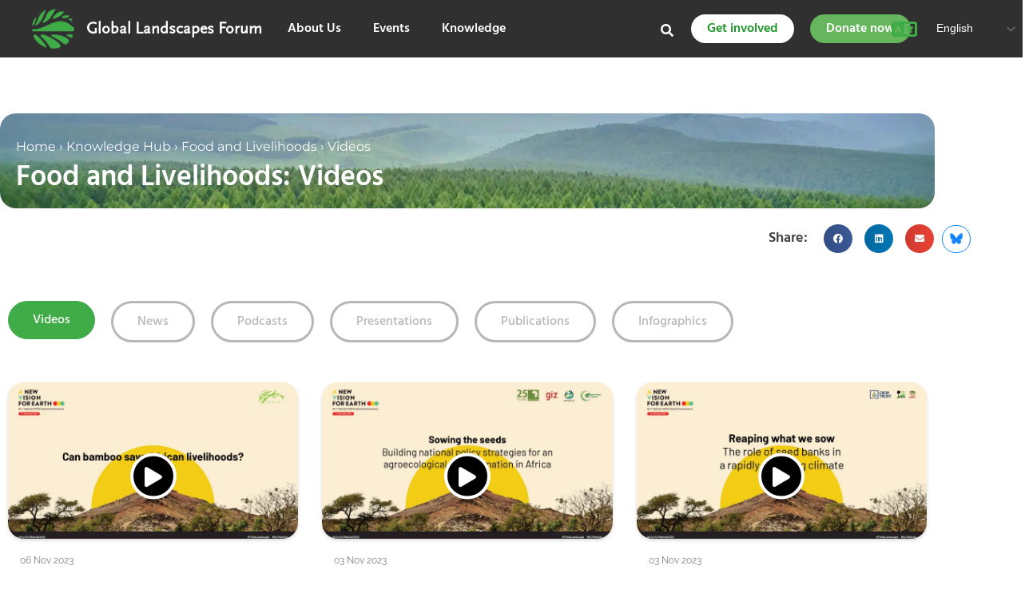

--- FILE ---
content_type: text/html; charset=UTF-8
request_url: https://www.globallandscapesforum.org/knowledge/food-and-livelihoods/videos/4/
body_size: 37684
content:
<!DOCTYPE html><html lang="en-US">
<head>
	<meta charset="UTF-8">
	<meta name="viewport" content="width=device-width, initial-scale=1">
	<link rel="profile" href="http://gmpg.org/xfn/11">
			
	<meta name='robots' content='index, follow, max-image-preview:large, max-snippet:-1, max-video-preview:-1' />
<link rel="alternate" hreflang="en" href="https://www.globallandscapesforum.org/knowledge/food-and-livelihoods/videos/" />
<link rel="alternate" hreflang="x-default" href="https://www.globallandscapesforum.org/knowledge/food-and-livelihoods/videos/" />

	<!-- This site is optimized with the Yoast SEO plugin v26.7 - https://yoast.com/wordpress/plugins/seo/ -->
	<title>Knowledge Archive: Food and Livelihoods&#039;s Videos - Global Landscapes Forum</title>
	<meta name="description" content=".elementor-73144 .elementor-element.elementor-element-74a08777{--display:flex;--flex-direction:row;--container-widget-width:calc( ( 1 - var( --" />
	<link rel="canonical" href="https://www.globallandscapesforum.org/knowledge/food-and-livelihoods/videos/" />
	<meta property="og:locale" content="en_US" />
	<meta property="og:type" content="article" />
	<meta property="og:title" content="Knowledge Archive: Food and Livelihoods&#039;s Videos - Global Landscapes Forum" />
	<meta property="og:description" content="Share: Videos News Podcasts Presentations Publications" />
	<meta property="og:url" content="https://www.globallandscapesforum.org/knowledge/food-and-livelihoods/videos/" />
	<meta property="og:site_name" content="Global Landscapes Forum" />
	<meta property="article:publisher" content="https://www.facebook.com/GlobalLandscapesForum/" />
	<meta property="article:modified_time" content="2025-08-07T08:03:48+00:00" />
	<meta property="og:image" content="https://mainglf.b-cdn.net/wp-content/uploads/2019/09/Food-and-livelihoods.png" />
	<meta property="og:image:width" content="541" />
	<meta property="og:image:height" content="409" />
	<meta property="og:image:type" content="image/png" />
	<meta name="twitter:card" content="summary_large_image" />
	<meta name="twitter:site" content="@globallf" />
	<meta name="twitter:label1" content="Est. reading time" />
	<meta name="twitter:data1" content="7 minutes" />
	<meta name="twitter:label2" content="Written by" />
	<meta name="twitter:data2" content="Global Landscapes Forum AM" />
	<!-- / Yoast SEO plugin. -->


<link rel='dns-prefetch' href='//cdnjs.cloudflare.com' />
<link rel='dns-prefetch' href='//secure.gravatar.com' />
<link rel='dns-prefetch' href='//stats.wp.com' />
<link rel='dns-prefetch' href='//mainglf.b-cdn.net' />
<link rel='dns-prefetch' href='//v0.wordpress.com' />
<link href='https://fonts.gstatic.com' crossorigin rel='preconnect' />
<link href='https://mainglf.b-cdn.net' rel='preconnect' />
<link rel='preconnect' href='//c0.wp.com' />
<link rel='preconnect' href='//i0.wp.com' />
<link rel="alternate" type="application/rss+xml" title="Global Landscapes Forum &raquo; Feed" href="https://www.globallandscapesforum.org/feed/" />
<link rel="alternate" type="application/rss+xml" title="Global Landscapes Forum &raquo; Comments Feed" href="https://www.globallandscapesforum.org/comments/feed/" />
<link rel="alternate" title="oEmbed (JSON)" type="application/json+oembed" href="https://www.globallandscapesforum.org/wp-json/oembed/1.0/embed?url=https%3A%2F%2Fwww.globallandscapesforum.org%2Fknowledge%2Ffood-and-livelihoods%2Fvideos%2F" />
<link rel="alternate" title="oEmbed (XML)" type="text/xml+oembed" href="https://www.globallandscapesforum.org/wp-json/oembed/1.0/embed?url=https%3A%2F%2Fwww.globallandscapesforum.org%2Fknowledge%2Ffood-and-livelihoods%2Fvideos%2F&#038;format=xml" />
<style id='wp-img-auto-sizes-contain-inline-css' type='text/css'>
img:is([sizes=auto i],[sizes^="auto," i]){contain-intrinsic-size:3000px 1500px}
/*# sourceURL=wp-img-auto-sizes-contain-inline-css */
</style>
<style id='wp-emoji-styles-inline-css' type='text/css'>

	img.wp-smiley, img.emoji {
		display: inline !important;
		border: none !important;
		box-shadow: none !important;
		height: 1em !important;
		width: 1em !important;
		margin: 0 0.07em !important;
		vertical-align: -0.1em !important;
		background: none !important;
		padding: 0 !important;
	}
/*# sourceURL=wp-emoji-styles-inline-css */
</style>
<style id='classic-theme-styles-inline-css' type='text/css'>
/*! This file is auto-generated */
.wp-block-button__link{color:#fff;background-color:#32373c;border-radius:9999px;box-shadow:none;text-decoration:none;padding:calc(.667em + 2px) calc(1.333em + 2px);font-size:1.125em}.wp-block-file__button{background:#32373c;color:#fff;text-decoration:none}
/*# sourceURL=/wp-includes/css/classic-themes.min.css */
</style>
<style id='co-authors-plus-coauthors-style-inline-css' type='text/css'>
.wp-block-co-authors-plus-coauthors.is-layout-flow [class*=wp-block-co-authors-plus]{display:inline}

/*# sourceURL=https://www.globallandscapesforum.org/wp-content/plugins/co-authors-plus/build/blocks/block-coauthors/style-index.css */
</style>
<style id='co-authors-plus-avatar-style-inline-css' type='text/css'>
.wp-block-co-authors-plus-avatar :where(img){height:auto;max-width:100%;vertical-align:bottom}.wp-block-co-authors-plus-coauthors.is-layout-flow .wp-block-co-authors-plus-avatar :where(img){vertical-align:middle}.wp-block-co-authors-plus-avatar:is(.alignleft,.alignright){display:table}.wp-block-co-authors-plus-avatar.aligncenter{display:table;margin-inline:auto}

/*# sourceURL=https://www.globallandscapesforum.org/wp-content/plugins/co-authors-plus/build/blocks/block-coauthor-avatar/style-index.css */
</style>
<style id='co-authors-plus-image-style-inline-css' type='text/css'>
.wp-block-co-authors-plus-image{margin-bottom:0}.wp-block-co-authors-plus-image :where(img){height:auto;max-width:100%;vertical-align:bottom}.wp-block-co-authors-plus-coauthors.is-layout-flow .wp-block-co-authors-plus-image :where(img){vertical-align:middle}.wp-block-co-authors-plus-image:is(.alignfull,.alignwide) :where(img){width:100%}.wp-block-co-authors-plus-image:is(.alignleft,.alignright){display:table}.wp-block-co-authors-plus-image.aligncenter{display:table;margin-inline:auto}

/*# sourceURL=https://www.globallandscapesforum.org/wp-content/plugins/co-authors-plus/build/blocks/block-coauthor-image/style-index.css */
</style>
<link rel='stylesheet' id='mediaelement-css' href='https://c0.wp.com/c/6.9/wp-includes/js/mediaelement/mediaelementplayer-legacy.min.css' type='text/css' media='all' />
<link rel='stylesheet' id='wp-mediaelement-css' href='https://c0.wp.com/c/6.9/wp-includes/js/mediaelement/wp-mediaelement.min.css' type='text/css' media='all' />
<style id='jetpack-sharing-buttons-style-inline-css' type='text/css'>
.jetpack-sharing-buttons__services-list{display:flex;flex-direction:row;flex-wrap:wrap;gap:0;list-style-type:none;margin:5px;padding:0}.jetpack-sharing-buttons__services-list.has-small-icon-size{font-size:12px}.jetpack-sharing-buttons__services-list.has-normal-icon-size{font-size:16px}.jetpack-sharing-buttons__services-list.has-large-icon-size{font-size:24px}.jetpack-sharing-buttons__services-list.has-huge-icon-size{font-size:36px}@media print{.jetpack-sharing-buttons__services-list{display:none!important}}.editor-styles-wrapper .wp-block-jetpack-sharing-buttons{gap:0;padding-inline-start:0}ul.jetpack-sharing-buttons__services-list.has-background{padding:1.25em 2.375em}
/*# sourceURL=https://www.globallandscapesforum.org/wp-content/plugins/jetpack/_inc/blocks/sharing-buttons/view.css */
</style>
<style id='global-styles-inline-css' type='text/css'>
:root{--wp--preset--aspect-ratio--square: 1;--wp--preset--aspect-ratio--4-3: 4/3;--wp--preset--aspect-ratio--3-4: 3/4;--wp--preset--aspect-ratio--3-2: 3/2;--wp--preset--aspect-ratio--2-3: 2/3;--wp--preset--aspect-ratio--16-9: 16/9;--wp--preset--aspect-ratio--9-16: 9/16;--wp--preset--color--black: #000000;--wp--preset--color--cyan-bluish-gray: #abb8c3;--wp--preset--color--white: #ffffff;--wp--preset--color--pale-pink: #f78da7;--wp--preset--color--vivid-red: #cf2e2e;--wp--preset--color--luminous-vivid-orange: #ff6900;--wp--preset--color--luminous-vivid-amber: #fcb900;--wp--preset--color--light-green-cyan: #7bdcb5;--wp--preset--color--vivid-green-cyan: #00d084;--wp--preset--color--pale-cyan-blue: #8ed1fc;--wp--preset--color--vivid-cyan-blue: #0693e3;--wp--preset--color--vivid-purple: #9b51e0;--wp--preset--gradient--vivid-cyan-blue-to-vivid-purple: linear-gradient(135deg,rgb(6,147,227) 0%,rgb(155,81,224) 100%);--wp--preset--gradient--light-green-cyan-to-vivid-green-cyan: linear-gradient(135deg,rgb(122,220,180) 0%,rgb(0,208,130) 100%);--wp--preset--gradient--luminous-vivid-amber-to-luminous-vivid-orange: linear-gradient(135deg,rgb(252,185,0) 0%,rgb(255,105,0) 100%);--wp--preset--gradient--luminous-vivid-orange-to-vivid-red: linear-gradient(135deg,rgb(255,105,0) 0%,rgb(207,46,46) 100%);--wp--preset--gradient--very-light-gray-to-cyan-bluish-gray: linear-gradient(135deg,rgb(238,238,238) 0%,rgb(169,184,195) 100%);--wp--preset--gradient--cool-to-warm-spectrum: linear-gradient(135deg,rgb(74,234,220) 0%,rgb(151,120,209) 20%,rgb(207,42,186) 40%,rgb(238,44,130) 60%,rgb(251,105,98) 80%,rgb(254,248,76) 100%);--wp--preset--gradient--blush-light-purple: linear-gradient(135deg,rgb(255,206,236) 0%,rgb(152,150,240) 100%);--wp--preset--gradient--blush-bordeaux: linear-gradient(135deg,rgb(254,205,165) 0%,rgb(254,45,45) 50%,rgb(107,0,62) 100%);--wp--preset--gradient--luminous-dusk: linear-gradient(135deg,rgb(255,203,112) 0%,rgb(199,81,192) 50%,rgb(65,88,208) 100%);--wp--preset--gradient--pale-ocean: linear-gradient(135deg,rgb(255,245,203) 0%,rgb(182,227,212) 50%,rgb(51,167,181) 100%);--wp--preset--gradient--electric-grass: linear-gradient(135deg,rgb(202,248,128) 0%,rgb(113,206,126) 100%);--wp--preset--gradient--midnight: linear-gradient(135deg,rgb(2,3,129) 0%,rgb(40,116,252) 100%);--wp--preset--font-size--small: 13px;--wp--preset--font-size--medium: 20px;--wp--preset--font-size--large: 36px;--wp--preset--font-size--x-large: 42px;--wp--preset--spacing--20: 0.44rem;--wp--preset--spacing--30: 0.67rem;--wp--preset--spacing--40: 1rem;--wp--preset--spacing--50: 1.5rem;--wp--preset--spacing--60: 2.25rem;--wp--preset--spacing--70: 3.38rem;--wp--preset--spacing--80: 5.06rem;--wp--preset--shadow--natural: 6px 6px 9px rgba(0, 0, 0, 0.2);--wp--preset--shadow--deep: 12px 12px 50px rgba(0, 0, 0, 0.4);--wp--preset--shadow--sharp: 6px 6px 0px rgba(0, 0, 0, 0.2);--wp--preset--shadow--outlined: 6px 6px 0px -3px rgb(255, 255, 255), 6px 6px rgb(0, 0, 0);--wp--preset--shadow--crisp: 6px 6px 0px rgb(0, 0, 0);}:where(.is-layout-flex){gap: 0.5em;}:where(.is-layout-grid){gap: 0.5em;}body .is-layout-flex{display: flex;}.is-layout-flex{flex-wrap: wrap;align-items: center;}.is-layout-flex > :is(*, div){margin: 0;}body .is-layout-grid{display: grid;}.is-layout-grid > :is(*, div){margin: 0;}:where(.wp-block-columns.is-layout-flex){gap: 2em;}:where(.wp-block-columns.is-layout-grid){gap: 2em;}:where(.wp-block-post-template.is-layout-flex){gap: 1.25em;}:where(.wp-block-post-template.is-layout-grid){gap: 1.25em;}.has-black-color{color: var(--wp--preset--color--black) !important;}.has-cyan-bluish-gray-color{color: var(--wp--preset--color--cyan-bluish-gray) !important;}.has-white-color{color: var(--wp--preset--color--white) !important;}.has-pale-pink-color{color: var(--wp--preset--color--pale-pink) !important;}.has-vivid-red-color{color: var(--wp--preset--color--vivid-red) !important;}.has-luminous-vivid-orange-color{color: var(--wp--preset--color--luminous-vivid-orange) !important;}.has-luminous-vivid-amber-color{color: var(--wp--preset--color--luminous-vivid-amber) !important;}.has-light-green-cyan-color{color: var(--wp--preset--color--light-green-cyan) !important;}.has-vivid-green-cyan-color{color: var(--wp--preset--color--vivid-green-cyan) !important;}.has-pale-cyan-blue-color{color: var(--wp--preset--color--pale-cyan-blue) !important;}.has-vivid-cyan-blue-color{color: var(--wp--preset--color--vivid-cyan-blue) !important;}.has-vivid-purple-color{color: var(--wp--preset--color--vivid-purple) !important;}.has-black-background-color{background-color: var(--wp--preset--color--black) !important;}.has-cyan-bluish-gray-background-color{background-color: var(--wp--preset--color--cyan-bluish-gray) !important;}.has-white-background-color{background-color: var(--wp--preset--color--white) !important;}.has-pale-pink-background-color{background-color: var(--wp--preset--color--pale-pink) !important;}.has-vivid-red-background-color{background-color: var(--wp--preset--color--vivid-red) !important;}.has-luminous-vivid-orange-background-color{background-color: var(--wp--preset--color--luminous-vivid-orange) !important;}.has-luminous-vivid-amber-background-color{background-color: var(--wp--preset--color--luminous-vivid-amber) !important;}.has-light-green-cyan-background-color{background-color: var(--wp--preset--color--light-green-cyan) !important;}.has-vivid-green-cyan-background-color{background-color: var(--wp--preset--color--vivid-green-cyan) !important;}.has-pale-cyan-blue-background-color{background-color: var(--wp--preset--color--pale-cyan-blue) !important;}.has-vivid-cyan-blue-background-color{background-color: var(--wp--preset--color--vivid-cyan-blue) !important;}.has-vivid-purple-background-color{background-color: var(--wp--preset--color--vivid-purple) !important;}.has-black-border-color{border-color: var(--wp--preset--color--black) !important;}.has-cyan-bluish-gray-border-color{border-color: var(--wp--preset--color--cyan-bluish-gray) !important;}.has-white-border-color{border-color: var(--wp--preset--color--white) !important;}.has-pale-pink-border-color{border-color: var(--wp--preset--color--pale-pink) !important;}.has-vivid-red-border-color{border-color: var(--wp--preset--color--vivid-red) !important;}.has-luminous-vivid-orange-border-color{border-color: var(--wp--preset--color--luminous-vivid-orange) !important;}.has-luminous-vivid-amber-border-color{border-color: var(--wp--preset--color--luminous-vivid-amber) !important;}.has-light-green-cyan-border-color{border-color: var(--wp--preset--color--light-green-cyan) !important;}.has-vivid-green-cyan-border-color{border-color: var(--wp--preset--color--vivid-green-cyan) !important;}.has-pale-cyan-blue-border-color{border-color: var(--wp--preset--color--pale-cyan-blue) !important;}.has-vivid-cyan-blue-border-color{border-color: var(--wp--preset--color--vivid-cyan-blue) !important;}.has-vivid-purple-border-color{border-color: var(--wp--preset--color--vivid-purple) !important;}.has-vivid-cyan-blue-to-vivid-purple-gradient-background{background: var(--wp--preset--gradient--vivid-cyan-blue-to-vivid-purple) !important;}.has-light-green-cyan-to-vivid-green-cyan-gradient-background{background: var(--wp--preset--gradient--light-green-cyan-to-vivid-green-cyan) !important;}.has-luminous-vivid-amber-to-luminous-vivid-orange-gradient-background{background: var(--wp--preset--gradient--luminous-vivid-amber-to-luminous-vivid-orange) !important;}.has-luminous-vivid-orange-to-vivid-red-gradient-background{background: var(--wp--preset--gradient--luminous-vivid-orange-to-vivid-red) !important;}.has-very-light-gray-to-cyan-bluish-gray-gradient-background{background: var(--wp--preset--gradient--very-light-gray-to-cyan-bluish-gray) !important;}.has-cool-to-warm-spectrum-gradient-background{background: var(--wp--preset--gradient--cool-to-warm-spectrum) !important;}.has-blush-light-purple-gradient-background{background: var(--wp--preset--gradient--blush-light-purple) !important;}.has-blush-bordeaux-gradient-background{background: var(--wp--preset--gradient--blush-bordeaux) !important;}.has-luminous-dusk-gradient-background{background: var(--wp--preset--gradient--luminous-dusk) !important;}.has-pale-ocean-gradient-background{background: var(--wp--preset--gradient--pale-ocean) !important;}.has-electric-grass-gradient-background{background: var(--wp--preset--gradient--electric-grass) !important;}.has-midnight-gradient-background{background: var(--wp--preset--gradient--midnight) !important;}.has-small-font-size{font-size: var(--wp--preset--font-size--small) !important;}.has-medium-font-size{font-size: var(--wp--preset--font-size--medium) !important;}.has-large-font-size{font-size: var(--wp--preset--font-size--large) !important;}.has-x-large-font-size{font-size: var(--wp--preset--font-size--x-large) !important;}
:where(.wp-block-post-template.is-layout-flex){gap: 1.25em;}:where(.wp-block-post-template.is-layout-grid){gap: 1.25em;}
:where(.wp-block-term-template.is-layout-flex){gap: 1.25em;}:where(.wp-block-term-template.is-layout-grid){gap: 1.25em;}
:where(.wp-block-columns.is-layout-flex){gap: 2em;}:where(.wp-block-columns.is-layout-grid){gap: 2em;}
:root :where(.wp-block-pullquote){font-size: 1.5em;line-height: 1.6;}
/*# sourceURL=global-styles-inline-css */
</style>
<link rel='stylesheet' id='wpml-legacy-horizontal-list-0-css' href='https://www.globallandscapesforum.org/wp-content/plugins/sitepress-multilingual-cms/templates/language-switchers/legacy-list-horizontal/style.min.css?ver=1' type='text/css' media='all' />
<link rel='stylesheet' id='wpml-legacy-post-translations-0-css' href='https://www.globallandscapesforum.org/wp-content/plugins/sitepress-multilingual-cms/templates/language-switchers/legacy-post-translations/style.min.css?ver=1' type='text/css' media='all' />
<link rel='stylesheet' id='glf-style-css' href='https://mainglf.b-cdn.net/wp-content/themes/glf/style.css?ver=6fc8032bda6efd017fdfd75f2081d73f' type='text/css' media='all' />
<link rel='stylesheet' id='glf-bundle-style-css' href='https://mainglf.b-cdn.net/wp-content/themes/glf/templates/css/glf-bundle.min.css?ver=1.0.0' type='text/css' media='all' />
<link rel='stylesheet' id='app-css' href='https://mainglf.b-cdn.net/wp-content/themes/glf/templates/css/app.css?ver=1.0.0' type='text/css' media='all' />
<link rel='stylesheet' id='added-css' href='https://mainglf.b-cdn.net/wp-content/themes/glf/templates/css/added.css?ver=1.0.0' type='text/css' media='all' />
<link rel='stylesheet' id='responsive-css' href='https://mainglf.b-cdn.net/wp-content/themes/glf/templates/css/responsive.css?ver=1.0.0' type='text/css' media='all' />
<link rel='stylesheet' id='fluid-css' href='https://mainglf.b-cdn.net/wp-content/themes/glf/templates/css/fluid.css?ver=1.0.0' type='text/css' media='all' />
<link rel='stylesheet' id='owl-carousel-css' href='//cdnjs.cloudflare.com/ajax/libs/OwlCarousel2/2.2.1/assets/owl.carousel.min.css?ver=6fc8032bda6efd017fdfd75f2081d73f' type='text/css' media='all' />
<link rel='stylesheet' id='owl-carousel-theme-css' href='//cdnjs.cloudflare.com/ajax/libs/OwlCarousel2/2.2.1/assets/owl.theme.default.min.css?ver=6fc8032bda6efd017fdfd75f2081d73f' type='text/css' media='all' />
<link rel='stylesheet' id='glf-screen-css' href='https://mainglf.b-cdn.net/wp-content/themes/glf/css/glf-screen.css?ver=6fc8032bda6efd017fdfd75f2081d73f' type='text/css' media='all' />
<link rel='stylesheet' id='header-revamp-css' href='https://mainglf.b-cdn.net/wp-content/themes/glf/revamp/assets/css/header-revamp.css?ver=6fc8032bda6efd017fdfd75f2081d73f' type='text/css' media='all' />
<link rel='stylesheet' id='elementor-icons-css' href='https://www.globallandscapesforum.org/wp-content/plugins/elementor/assets/lib/eicons/css/elementor-icons.min.css?ver=5.45.0' type='text/css' media='all' />
<link rel='stylesheet' id='elementor-frontend-css' href='https://www.globallandscapesforum.org/wp-content/plugins/elementor/assets/css/frontend.min.css?ver=3.34.1' type='text/css' media='all' />
<link rel='stylesheet' id='elementor-post-35684-css' href='https://mainglf.b-cdn.net/wp-content/uploads/elementor/css/post-35684.css?ver=1768724569' type='text/css' media='all' />
<link rel='stylesheet' id='font-awesome-5-all-css' href='https://www.globallandscapesforum.org/wp-content/plugins/elementor/assets/lib/font-awesome/css/all.min.css?ver=4.11.64' type='text/css' media='all' />
<link rel='stylesheet' id='font-awesome-4-shim-css' href='https://www.globallandscapesforum.org/wp-content/plugins/elementor/assets/lib/font-awesome/css/v4-shims.min.css?ver=3.34.1' type='text/css' media='all' />
<link rel='stylesheet' id='widget-breadcrumbs-css' href='https://www.globallandscapesforum.org/wp-content/plugins/elementor-pro/assets/css/widget-breadcrumbs.min.css?ver=3.34.0' type='text/css' media='all' />
<link rel='stylesheet' id='widget-heading-css' href='https://www.globallandscapesforum.org/wp-content/plugins/elementor/assets/css/widget-heading.min.css?ver=3.34.1' type='text/css' media='all' />
<link rel='stylesheet' id='widget-loop-common-css' href='https://www.globallandscapesforum.org/wp-content/plugins/elementor-pro/assets/css/widget-loop-common.min.css?ver=3.34.0' type='text/css' media='all' />
<link rel='stylesheet' id='widget-loop-grid-css' href='https://www.globallandscapesforum.org/wp-content/plugins/elementor-pro/assets/css/widget-loop-grid.min.css?ver=3.34.0' type='text/css' media='all' />
<link rel='stylesheet' id='elementor-post-26614-css' href='https://mainglf.b-cdn.net/wp-content/uploads/elementor/css/post-26614.css?ver=1768727096' type='text/css' media='all' />
<link rel='stylesheet' id='eael-general-css' href='https://www.globallandscapesforum.org/wp-content/plugins/essential-addons-for-elementor-lite/assets/front-end/css/view/general.min.css?ver=6.5.7' type='text/css' media='all' />
<style id='rocket-lazyload-inline-css' type='text/css'>
.rll-youtube-player{position:relative;padding-bottom:56.23%;height:0;overflow:hidden;max-width:100%;}.rll-youtube-player:focus-within{outline: 2px solid currentColor;outline-offset: 5px;}.rll-youtube-player iframe{position:absolute;top:0;left:0;width:100%;height:100%;z-index:100;background:0 0}.rll-youtube-player img{bottom:0;display:block;left:0;margin:auto;max-width:100%;width:100%;position:absolute;right:0;top:0;border:none;height:auto;-webkit-transition:.4s all;-moz-transition:.4s all;transition:.4s all}.rll-youtube-player img:hover{-webkit-filter:brightness(75%)}.rll-youtube-player .play{height:100%;width:100%;left:0;top:0;position:absolute;background:url(https://www.globallandscapesforum.org/wp-content/plugins/wp-rocket/assets/img/youtube.png) no-repeat center;background-color: transparent !important;cursor:pointer;border:none;}
/*# sourceURL=rocket-lazyload-inline-css */
</style>
<link rel='stylesheet' id='elementor-gf-local-hind-css' href='https://mainglf.b-cdn.net/wp-content/uploads/elementor/google-fonts/css/hind.css?ver=1742236940' type='text/css' media='all' />
<link rel='stylesheet' id='elementor-gf-local-montserrat-css' href='https://mainglf.b-cdn.net/wp-content/uploads/elementor/google-fonts/css/montserrat.css?ver=1742237105' type='text/css' media='all' />
<script type="text/javascript" src="https://c0.wp.com/c/6.9/wp-includes/js/jquery/jquery.min.js" id="jquery-core-js"></script>
<script type="text/javascript" src="https://c0.wp.com/c/6.9/wp-includes/js/jquery/jquery-migrate.min.js" id="jquery-migrate-js"></script>
<script type="text/javascript" src="https://mainglf.b-cdn.net/wp-content/themes/glf/revamp/assets/js/header-revamp.js?ver=6fc8032bda6efd017fdfd75f2081d73f" id="header-revamp-js"></script>
<script type="text/javascript" src="https://www.globallandscapesforum.org/wp-content/plugins/elementor/assets/lib/font-awesome/js/v4-shims.min.js?ver=3.34.1" id="font-awesome-4-shim-js"></script>
<link rel="https://api.w.org/" href="https://www.globallandscapesforum.org/wp-json/" /><link rel="alternate" title="JSON" type="application/json" href="https://www.globallandscapesforum.org/wp-json/wp/v2/pages/26614" /><link rel="EditURI" type="application/rsd+xml" title="RSD" href="https://www.globallandscapesforum.org/xmlrpc.php?rsd" />

<link rel='shortlink' href='https://wp.me/P9kTlW-6Vg' />
<meta name="generator" content="WPML ver:4.8.6 stt:1,4,3,66,2;" />
<script type="text/javascript">
(function(url){
	if(/(?:Chrome\/26\.0\.1410\.63 Safari\/537\.31|WordfenceTestMonBot)/.test(navigator.userAgent)){ return; }
	var addEvent = function(evt, handler) {
		if (window.addEventListener) {
			document.addEventListener(evt, handler, false);
		} else if (window.attachEvent) {
			document.attachEvent('on' + evt, handler);
		}
	};
	var removeEvent = function(evt, handler) {
		if (window.removeEventListener) {
			document.removeEventListener(evt, handler, false);
		} else if (window.detachEvent) {
			document.detachEvent('on' + evt, handler);
		}
	};
	var evts = 'contextmenu dblclick drag dragend dragenter dragleave dragover dragstart drop keydown keypress keyup mousedown mousemove mouseout mouseover mouseup mousewheel scroll'.split(' ');
	var logHuman = function() {
		if (window.wfLogHumanRan) { return; }
		window.wfLogHumanRan = true;
		var wfscr = document.createElement('script');
		wfscr.type = 'text/javascript';
		wfscr.async = true;
		wfscr.src = url + '&r=' + Math.random();
		(document.getElementsByTagName('head')[0]||document.getElementsByTagName('body')[0]).appendChild(wfscr);
		for (var i = 0; i < evts.length; i++) {
			removeEvent(evts[i], logHuman);
		}
	};
	for (var i = 0; i < evts.length; i++) {
		addEvent(evts[i], logHuman);
	}
})('//www.globallandscapesforum.org/?wordfence_lh=1&hid=82DFCD2AB4B65877734C63B135B07602');
</script>	<style>img#wpstats{display:none}</style>
		<meta name="generator" content="Elementor 3.34.1; features: additional_custom_breakpoints; settings: css_print_method-external, google_font-enabled, font_display-swap">
<meta property="fb:app_id" content="107516073276826" /><style type="text/css">.recentcomments a{display:inline !important;padding:0 !important;margin:0 !important;}</style>

<script type="application/ld+json" class="saswp-schema-markup-output">
[{"@context":"https:\/\/schema.org\/","@graph":[{"@context":"https:\/\/schema.org\/","@type":"SiteNavigationElement","@id":"https:\/\/www.globallandscapesforum.org\/#academy","name":"Academy","url":"https:\/\/academy.globallandscapesforum.org\/"},{"@context":"https:\/\/schema.org\/","@type":"SiteNavigationElement","@id":"https:\/\/www.globallandscapesforum.org\/#browse-courses","name":"Browse Courses","url":"https:\/\/academy.globallandscapesforum.org\/courses-list\/"},{"@context":"https:\/\/schema.org\/","@type":"SiteNavigationElement","@id":"https:\/\/www.globallandscapesforum.org\/#digital-campus","name":"Digital Campus","url":"https:\/\/campus.globallandscapesforum.org\/"},{"@context":"https:\/\/schema.org\/","@type":"SiteNavigationElement","@id":"https:\/\/www.globallandscapesforum.org\/#restoration-education","name":"Restoration Education","url":"https:\/\/academy.globallandscapesforum.org\/restoration-education\/"},{"@context":"https:\/\/schema.org\/","@type":"SiteNavigationElement","@id":"https:\/\/www.globallandscapesforum.org\/#about-the-glf","name":"About the GLF","url":"https:\/\/www.globallandscapesforum.org\/about-us\/"},{"@context":"https:\/\/schema.org\/","@type":"SiteNavigationElement","@id":"https:\/\/www.globallandscapesforum.org\/#the-glf","name":"The GLF","url":"https:\/\/www.globallandscapesforum.org\/about-us\/"},{"@context":"https:\/\/schema.org\/","@type":"SiteNavigationElement","@id":"https:\/\/www.globallandscapesforum.org\/#the-landscape-approach","name":"The Landscape Approach","url":"https:\/\/www.globallandscapesforum.org\/about\/what-is-the-landscape-approach\/"},{"@context":"https:\/\/schema.org\/","@type":"SiteNavigationElement","@id":"https:\/\/www.globallandscapesforum.org\/#youth-in-landscapes","name":"Youth in Landscapes","url":"https:\/\/youth.globallandscapesforum.org\/"},{"@context":"https:\/\/schema.org\/","@type":"SiteNavigationElement","@id":"https:\/\/www.globallandscapesforum.org\/#restoration-stewards","name":"Restoration Stewards","url":"https:\/\/stewards.globallandscapesforum.org\/"},{"@context":"https:\/\/schema.org\/","@type":"SiteNavigationElement","@id":"https:\/\/www.globallandscapesforum.org\/#glfx-community-ied-chapters","name":"GLFx Community-Ied Chapters","url":"https:\/\/www.globallandscapesforum.org\/glfx-showcase\/"},{"@context":"https:\/\/schema.org\/","@type":"SiteNavigationElement","@id":"https:\/\/www.globallandscapesforum.org\/#sustainable-finance","name":"Sustainable Finance","url":"https:\/\/www.globallandscapesforum.org\/sustainable-finance\/"},{"@context":"https:\/\/schema.org\/","@type":"SiteNavigationElement","@id":"https:\/\/www.globallandscapesforum.org\/#collaborations","name":"Collaborations","url":"https:\/\/www.globallandscapesforum.org\/about\/partnership\/"},{"@context":"https:\/\/schema.org\/","@type":"SiteNavigationElement","@id":"https:\/\/www.globallandscapesforum.org\/#charter-members","name":"Charter Members","url":"https:\/\/www.globallandscapesforum.org\/about\/partners\/"},{"@context":"https:\/\/schema.org\/","@type":"SiteNavigationElement","@id":"https:\/\/www.globallandscapesforum.org\/#luxembourg","name":"Luxembourg","url":"https:\/\/www.globallandscapesforum.org\/glf-luxembourg\/"},{"@context":"https:\/\/schema.org\/","@type":"SiteNavigationElement","@id":"https:\/\/www.globallandscapesforum.org\/#folur","name":"FOLUR","url":"https:\/\/www.globallandscapesforum.org\/glf-folur\/"},{"@context":"https:\/\/schema.org\/","@type":"SiteNavigationElement","@id":"https:\/\/www.globallandscapesforum.org\/#un-decade","name":"UN Decade","url":"https:\/\/www.globallandscapesforum.org\/the-decade\/"},{"@context":"https:\/\/schema.org\/","@type":"SiteNavigationElement","@id":"https:\/\/www.globallandscapesforum.org\/#join","name":"Join","url":"https:\/\/www.globallandscapesforum.org\/participate\/"},{"@context":"https:\/\/schema.org\/","@type":"SiteNavigationElement","@id":"https:\/\/www.globallandscapesforum.org\/#jobs","name":"Jobs","url":"https:\/\/community.globallandscapesforum.org\/job-board\/"},{"@context":"https:\/\/schema.org\/","@type":"SiteNavigationElement","@id":"https:\/\/www.globallandscapesforum.org\/#sponsor","name":"Sponsor","url":"https:\/\/www.globallandscapesforum.org\/become-a-glf-sponsor\/"},{"@context":"https:\/\/schema.org\/","@type":"SiteNavigationElement","@id":"https:\/\/www.globallandscapesforum.org\/#past-events","name":"Past Events","url":"https:\/\/events.globallandscapesforum.org\/all\/past\/"},{"@context":"https:\/\/schema.org\/","@type":"SiteNavigationElement","@id":"https:\/\/www.globallandscapesforum.org\/#past-speakers","name":"Past Speakers","url":"https:\/\/events.globallandscapesforum.org\/glf-all-speakers\/"},{"@context":"https:\/\/schema.org\/","@type":"SiteNavigationElement","@id":"https:\/\/www.globallandscapesforum.org\/#glf-live","name":"GLF Live","url":"https:\/\/thinklandscape.globallandscapesforum.org\/glf-live\/"},{"@context":"https:\/\/schema.org\/","@type":"SiteNavigationElement","@id":"https:\/\/www.globallandscapesforum.org\/#next-events","name":"Next events","url":"https:\/\/events.globallandscapesforum.org\/all\/upcoming\/"},{"@context":"https:\/\/schema.org\/","@type":"SiteNavigationElement","@id":"https:\/\/www.globallandscapesforum.org\/#share-your-events","name":"Share your event(s)","url":"https:\/\/community.globallandscapesforum.org\/register-your-event\/"},{"@context":"https:\/\/schema.org\/","@type":"SiteNavigationElement","@id":"https:\/\/www.globallandscapesforum.org\/#news","name":"News","url":"https:\/\/www.globallandscapesforum.org\/glf-news\/"},{"@context":"https:\/\/schema.org\/","@type":"SiteNavigationElement","@id":"https:\/\/www.globallandscapesforum.org\/#landscape-news","name":"Landscape News","url":"https:\/\/thinklandscape.globallandscapesforum.org\/"},{"@context":"https:\/\/schema.org\/","@type":"SiteNavigationElement","@id":"https:\/\/www.globallandscapesforum.org\/#glf-news","name":"GLF News","url":"https:\/\/www.globallandscapesforum.org\/glf-news\/"},{"@context":"https:\/\/schema.org\/","@type":"SiteNavigationElement","@id":"https:\/\/www.globallandscapesforum.org\/#youth-news","name":"Youth News","url":"https:\/\/youth.globallandscapesforum.org\/news\/"},{"@context":"https:\/\/schema.org\/","@type":"SiteNavigationElement","@id":"https:\/\/www.globallandscapesforum.org\/#journalists","name":"Journalists","url":"https:\/\/www.globallandscapesforum.org\/contact-us\/#media"},{"@context":"https:\/\/schema.org\/","@type":"SiteNavigationElement","@id":"https:\/\/www.globallandscapesforum.org\/#knowledge-hub","name":"Knowledge Hub","url":"https:\/\/www.globallandscapesforum.org\/knowledge\/"},{"@context":"https:\/\/schema.org\/","@type":"SiteNavigationElement","@id":"https:\/\/www.globallandscapesforum.org\/#all-publications","name":"All publications","url":"https:\/\/www.globallandscapesforum.org\/publications\/"},{"@context":"https:\/\/schema.org\/","@type":"SiteNavigationElement","@id":"https:\/\/www.globallandscapesforum.org\/#restoration","name":"Restoration","url":"https:\/\/www.globallandscapesforum.org\/knowledge\/restoration\/"},{"@context":"https:\/\/schema.org\/","@type":"SiteNavigationElement","@id":"https:\/\/www.globallandscapesforum.org\/#finance","name":"Finance","url":"https:\/\/www.globallandscapesforum.org\/knowledge\/finance\/"},{"@context":"https:\/\/schema.org\/","@type":"SiteNavigationElement","@id":"https:\/\/www.globallandscapesforum.org\/#rights","name":"Rights","url":"https:\/\/www.globallandscapesforum.org\/knowledge\/rights\/"},{"@context":"https:\/\/schema.org\/","@type":"SiteNavigationElement","@id":"https:\/\/www.globallandscapesforum.org\/#food-and-livelihoods","name":"Food and Livelihoods","url":"https:\/\/www.globallandscapesforum.org\/knowledge\/food-and-livelihoods\/"},{"@context":"https:\/\/schema.org\/","@type":"SiteNavigationElement","@id":"https:\/\/www.globallandscapesforum.org\/#measuring-progress","name":"Measuring Progress","url":"https:\/\/www.globallandscapesforum.org\/knowledge\/measuring-progress\/"},{"@context":"https:\/\/schema.org\/","@type":"SiteNavigationElement","@id":"https:\/\/www.globallandscapesforum.org\/#landscape-academy","name":"Landscape Academy","url":"https:\/\/academy.globallandscapesforum.org\/"},{"@context":"https:\/\/schema.org\/","@type":"SiteNavigationElement","@id":"https:\/\/www.globallandscapesforum.org\/#courses","name":"Courses","url":"https:\/\/academy.globallandscapesforum.org\/courses-list\/"},{"@context":"https:\/\/schema.org\/","@type":"SiteNavigationElement","@id":"https:\/\/www.globallandscapesforum.org\/#digital-campus","name":"Digital Campus","url":"https:\/\/campus.globallandscapesforum.org\/"},{"@context":"https:\/\/schema.org\/","@type":"SiteNavigationElement","@id":"https:\/\/www.globallandscapesforum.org\/#restoration-education","name":"Restoration Education","url":"https:\/\/academy.globallandscapesforum.org\/restoration-education\/"}]},

{"@context":"https:\/\/schema.org\/","@type":"BreadcrumbList","@id":"https:\/\/www.globallandscapesforum.org\/knowledge\/food-and-livelihoods\/videos\/#breadcrumb","itemListElement":[{"@type":"ListItem","position":1,"item":{"@id":"https:\/\/www.globallandscapesforum.org","name":"Global Landscapes Forum"}},{"@type":"ListItem","position":2,"item":{"@id":"https:\/\/www.globallandscapesforum.org\/knowledge\/","name":"Knowledge Hub"}},{"@type":"ListItem","position":3,"item":{"@id":"https:\/\/www.globallandscapesforum.org\/knowledge\/food-and-livelihoods\/","name":"Food and Livelihoods"}},{"@type":"ListItem","position":4,"item":{"@id":"https:\/\/www.globallandscapesforum.org\/knowledge\/food-and-livelihoods\/videos\/","name":"Knowledge Archive: Food and Livelihoods's Videos - Global Landscapes Forum"}}]},

{"@context":"https:\/\/schema.org\/","@type":"WebPage","@id":"https:\/\/www.globallandscapesforum.org\/knowledge\/food-and-livelihoods\/videos\/#webpage","name":"Knowledge Archive: Food and Livelihoods's Videos - Global Landscapes Forum","url":"https:\/\/www.globallandscapesforum.org\/knowledge\/food-and-livelihoods\/videos\/","lastReviewed":"2025-08-07T15:03:48+07:00","dateCreated":"2018-02-09T16:31:00+07:00","inLanguage":"en-US","description":"Share: Videos News Podcasts Presentations Publications Infographics","keywords":"","mainEntity":{"@type":"Article","mainEntityOfPage":"https:\/\/www.globallandscapesforum.org\/knowledge\/food-and-livelihoods\/videos\/","headline":"Knowledge Archive: Food and Livelihoods's Videos - Global Landscapes Forum","description":"Share: Videos News Podcasts Presentations Publications Infographics","keywords":"","datePublished":"2018-02-09T16:31:00+07:00","dateModified":"2025-08-07T15:03:48+07:00","author":{"@type":"Person","name":"Global Landscapes Forum AM","url":"https:\/\/www.globallandscapesforum.org\/author\/deni\/","sameAs":[],"image":{"@type":"ImageObject","url":"https:\/\/secure.gravatar.com\/avatar\/c18817ca95bb48b3fb8bf2815b54f7d36fe3d1e994d0e94ec9f728594d4760a7?s=96&d=mm&r=g","height":96,"width":96}},"publisher":{"@type":"Organization","name":"Global Landscapes Forum","url":"https:\/\/www.globallandscapesforum.org","logo":{"@type":"ImageObject","url":"https:\/\/mainglf.b-cdn.net\/wp-content\/uploads\/2024\/07\/GLF-logo_Green_Landscape.png","width":608,"height":235}},"image":[{"@type":"ImageObject","@id":"https:\/\/www.globallandscapesforum.org\/knowledge\/food-and-livelihoods\/videos\/#primaryimage","url":"https:\/\/i0.wp.com\/www.globallandscapesforum.org\/wp-content\/uploads\/2019\/09\/Food-and-livelihoods.png?fit=541%2C409&#038;ssl=1","width":"541","height":"409"},{"@type":"ImageObject","url":"https:\/\/mainglf.b-cdn.net\/wp-content\/uploads\/2025\/02\/Bluesky_Logo.svg","width":600,"height":530}]},"reviewedBy":{"@type":"Organization","name":"Global Landscapes Forum","url":"https:\/\/www.globallandscapesforum.org","logo":{"@type":"ImageObject","url":"https:\/\/mainglf.b-cdn.net\/wp-content\/uploads\/2024\/07\/GLF-logo_Green_Landscape.png","width":608,"height":235}},"publisher":{"@type":"Organization","name":"Global Landscapes Forum","url":"https:\/\/www.globallandscapesforum.org","logo":{"@type":"ImageObject","url":"https:\/\/mainglf.b-cdn.net\/wp-content\/uploads\/2024\/07\/GLF-logo_Green_Landscape.png","width":608,"height":235}}}]
</script>

			<style>
				.e-con.e-parent:nth-of-type(n+4):not(.e-lazyloaded):not(.e-no-lazyload),
				.e-con.e-parent:nth-of-type(n+4):not(.e-lazyloaded):not(.e-no-lazyload) * {
					background-image: none !important;
				}
				@media screen and (max-height: 1024px) {
					.e-con.e-parent:nth-of-type(n+3):not(.e-lazyloaded):not(.e-no-lazyload),
					.e-con.e-parent:nth-of-type(n+3):not(.e-lazyloaded):not(.e-no-lazyload) * {
						background-image: none !important;
					}
				}
				@media screen and (max-height: 640px) {
					.e-con.e-parent:nth-of-type(n+2):not(.e-lazyloaded):not(.e-no-lazyload),
					.e-con.e-parent:nth-of-type(n+2):not(.e-lazyloaded):not(.e-no-lazyload) * {
						background-image: none !important;
					}
				}
			</style>
			<link rel="icon" href="https://i0.wp.com/www.globallandscapesforum.org/wp-content/uploads/2017/11/logo_glf.png?fit=32%2C30&#038;ssl=1" sizes="32x32" />
<link rel="icon" href="https://i0.wp.com/www.globallandscapesforum.org/wp-content/uploads/2017/11/logo_glf.png?fit=63%2C60&#038;ssl=1" sizes="192x192" />
<link rel="apple-touch-icon" href="https://i0.wp.com/www.globallandscapesforum.org/wp-content/uploads/2017/11/logo_glf.png?fit=63%2C60&#038;ssl=1" />
<meta name="msapplication-TileImage" content="https://i0.wp.com/www.globallandscapesforum.org/wp-content/uploads/2017/11/logo_glf.png?fit=63%2C60&#038;ssl=1" />
		<style type="text/css" id="wp-custom-css">
			ul#menu-new-mobile-menu .menu-item:first-child {
		    display: none;
		}

img.post--item-image.GTM_M_CTA.GTM_I_CTA {
    object-fit: cover;
    height: 140px;
    object-position: left;
}
.glf--lazyload {
    background-size: cover;
    background-position: top !important;
}		</style>
		<noscript><style id="rocket-lazyload-nojs-css">.rll-youtube-player, [data-lazy-src]{display:none !important;}</style></noscript>	<style media="all">
		@font-face{
			font-family:'ScalaSans-Bold';src:url('https://mainglf.b-cdn.net/wp-content/themes/glf/templates/fonts/ScalaSansWeb-Bold.eot');
			src:url('https://mainglf.b-cdn.net/wp-content/themes/glf/templates/fonts/ScalaSansWeb-Bold.eot?#iefix') format('embedded-opentype'),
			url('https://mainglf.b-cdn.net/wp-content/themes/glf/templates/fonts/ScalaSansWeb-Bold.woff') format('woff'),
			url('https://mainglf.b-cdn.net/wp-content/themes/glf/templates/fonts/ScalaSansComp-Bold.ttf') format('truetype'),
			url('https://mainglf.b-cdn.net/wp-content/themes/glf/templates/fonts/scalasanscomp-webfont.svg#scalasanscompbold') format('svg');font-weight:bold;font-style:normal;
			font-display: swap;
		}

		@font-face {
			font-family: 'Glyphicons Halflings';
			src: url('https://mainglf.b-cdn.net/wp-content/themes/glf/templates/fonts/glyphicons-halflings-regular.eot');
			src: url('https://mainglf.b-cdn.net/wp-content/themes/glf/templates/fonts/glyphicons-halflings-regular.eot?#iefix') format('embedded-opentype'), url('https://mainglf.b-cdn.net/wp-content/themes/glf/templates/fonts/glyphicons-halflings-regular.woff2') format('woff2'), url('https://mainglf.b-cdn.net/wp-content/themes/glf/templates/fonts/glyphicons-halflings-regular.woff') format('woff'), url('https://mainglf.b-cdn.net/wp-content/themes/glf/templates/fonts/glyphicons-halflings-regular.ttf') format('truetype'), url('https://mainglf.b-cdn.net/wp-content/themes/glf/templates/fonts/glyphicons-halflings-regular.svg#glyphicons_halflingsregular') format('svg');
			font-display: swap;
		}
		img#web-logo {
			background-image: unset !important;
		}
		.MDow-1theme--light {
			display: none !important;
		}
		.MDow-1 {
		    display:none !important;
		  } 
		.submenu--content ul {
			width: 34em;
		}
		#web-title {
		    color: #66B65D;
		    font-family: 'ScalaSans-Bold';
		    font-size: 24px;
		    text-shadow: 0 2px 4px rgb(0 0 0 / 50%);
		}
		#menu-item-30695 .sub-menu {
			display: block;
		}
		.header--modern {
			display: flex;
		}
		.header--modern .header__logo {
			flex-basis: 30% !important;
		}
		.header--menu {
			flex-basis: 30%;
			display: flex;
			align-items: ;
		}
		.h--menu--item {
			display: inline-flex;
			padding: 10px 20px;
		}
		.h--sub--menu {
			display: none;
			position: absolute;
			transform: translateY(-10px) translateX(-50%);
    		left: 50%;
    		top: 70px;
		}
		.h--menu--item a:hover + .h--sub--menu {
			display: block;
		}

	</style>

		<link rel="preload" href="https://fonts.googleapis.com/css?family=Hind:300,400,500,600,700&display=swap" rel="stylesheet">
		<link href="https://cdnjs.cloudflare.com/ajax/libs/font-awesome/4.7.0/css/font-awesome.min.css" rel="stylesheet">
		<!-- Google Tag Manager -->
		<script>(function(w,d,s,l,i){w[l]=w[l]||[];w[l].push({'gtm.start':
		new Date().getTime(),event:'gtm.js'});var f=d.getElementsByTagName(s)[0],
		j=d.createElement(s),dl=l!='dataLayer'?'&l='+l:'';j.async=true;j.src=
		'https://www.googletagmanager.com/gtm.js?id='+i+dl;f.parentNode.insertBefore(j,f);
		})(window,document,'script','dataLayer','GTM-N7974LL');</script>
		<!-- End Google Tag Manager -->

	</head> 

	<body class="wp-singular page-template page-template-revamp page-template-glf-page-elementor page-template-revampglf-page-elementor-php page page-id-26614 page-child parent-pageid-3933 paged-4 page-paged-4 wp-theme-glf elementor-page-44154 elementor-default elementor-kit-35684 elementor-page elementor-page-26614">

		<!-- Google Tag Manager (noscript) -->
		<noscript><iframe src="https://www.googletagmanager.com/ns.html?id=GTM-N7974LL"
		height="0" width="0" style="display:none;visibility:hidden"></iframe></noscript>
		<!-- End Google Tag Manager (noscript) -->

		
			
 <!-- THIS IS FOR TESTING PURPOSE -->
 


		
		
		<div id="page" class="site">

					<header class="site-header header--global glf--main-site">
										<header data-elementor-type="header" data-elementor-id="56240" class="elementor elementor-56240" data-elementor-post-type="elementor_library">
					<section class="elementor-section elementor-top-section elementor-element elementor-element-6113232 elementor-section-full_width elementor-section-height-default elementor-section-height-default" data-id="6113232" data-element_type="section" data-settings="{&quot;background_background&quot;:&quot;classic&quot;}">
						<div class="elementor-container elementor-column-gap-no">
					<div class="elementor-column elementor-col-25 elementor-top-column elementor-element elementor-element-a48a5b2 middle--center" data-id="a48a5b2" data-element_type="column">
			<div class="elementor-widget-wrap elementor-element-populated">
						<div class="elementor-element elementor-element-b93d93e elementor-widget__width-auto show--on--la elementor-hidden-desktop elementor-hidden-tablet elementor-hidden-mobile elementor-widget elementor-widget-image" data-id="b93d93e" data-element_type="widget" data-widget_type="image.default">
				<div class="elementor-widget-container">
																<a href="https://www.cifor-icraf.org/" target="_blank">
							<img fetchpriority="high" width="2350" height="1121" src="https://i0.wp.com/www.globallandscapesforum.org/wp-content/uploads/2024/02/CIFOR-ICRAF.jpg?fit=2350%2C1121&amp;ssl=1" class="attachment-full size-full wp-image-63948" alt="" srcset="https://i0.wp.com/www.globallandscapesforum.org/wp-content/uploads/2024/02/CIFOR-ICRAF.jpg?w=2350&amp;ssl=1 2350w, https://i0.wp.com/www.globallandscapesforum.org/wp-content/uploads/2024/02/CIFOR-ICRAF.jpg?resize=300%2C143&amp;ssl=1 300w, https://i0.wp.com/www.globallandscapesforum.org/wp-content/uploads/2024/02/CIFOR-ICRAF.jpg?resize=1024%2C488&amp;ssl=1 1024w, https://i0.wp.com/www.globallandscapesforum.org/wp-content/uploads/2024/02/CIFOR-ICRAF.jpg?resize=768%2C366&amp;ssl=1 768w, https://i0.wp.com/www.globallandscapesforum.org/wp-content/uploads/2024/02/CIFOR-ICRAF.jpg?resize=1536%2C733&amp;ssl=1 1536w, https://i0.wp.com/www.globallandscapesforum.org/wp-content/uploads/2024/02/CIFOR-ICRAF.jpg?resize=2048%2C977&amp;ssl=1 2048w, https://i0.wp.com/www.globallandscapesforum.org/wp-content/uploads/2024/02/CIFOR-ICRAF.jpg?w=1280&amp;ssl=1 1280w, https://i0.wp.com/www.globallandscapesforum.org/wp-content/uploads/2024/02/CIFOR-ICRAF.jpg?w=1920&amp;ssl=1 1920w" sizes="(max-width: 2350px) 100vw, 2350px" />								</a>
															</div>
				</div>
				<div class="elementor-element elementor-element-b4e5461 elementor-widget__width-auto elementor-widget elementor-widget-image" data-id="b4e5461" data-element_type="widget" data-widget_type="image.default">
				<div class="elementor-widget-container">
																<a href="https://www.globallandscapesforum.org">
							<img src="https://i1.wp.com/www.globallandscapesforum.org/wp-content/themes/glf/images/logo_glf.png" title="" alt="" loading="lazy" />								</a>
															</div>
				</div>
				<div class="elementor-element elementor-element-ec414c8 elementor-widget__width-auto hide--on--la elementor-widget elementor-widget-theme-site-title elementor-widget-heading" data-id="ec414c8" data-element_type="widget" data-widget_type="theme-site-title.default">
				<div class="elementor-widget-container">
					<h2 class="elementor-heading-title elementor-size-default"><a href="https://www.globallandscapesforum.org">Global Landscapes Forum</a></h2>				</div>
				</div>
					</div>
		</div>
				<div class="elementor-column elementor-col-25 elementor-top-column elementor-element elementor-element-8d377a0 elementor-hidden-tablet elementor-hidden-mobile" data-id="8d377a0" data-element_type="column">
			<div class="elementor-widget-wrap elementor-element-populated">
						<div class="elementor-element elementor-element-094d22d elementor-hidden-tablet elementor-hidden-mobile elementor-widget elementor-widget-glf-include-file" data-id="094d22d" data-element_type="widget" data-widget_type="glf-include-file.default">
				<div class="elementor-widget-container">
					
<style>
/* dropdown */
.dropdown--li {
	position: relative;
}
.glf--dropdown--menu,
.menu-right {
	position: absolute;
	background: #292929;
	width: 250px;
	top: 50px;
	left: 0;
	opacity: 0;
	visibility: hidden;
	transition: all 0.3s ease;
}
.glf--dropdown--menu .sub-menu {
	position: absolute;
	background: #292929;
	width: 250px;
	top: 50px;
	left: 0;
	opacity: 0;
	visibility: hidden;
	transition: all 0.3s ease;
	border-radius: 0 20px 20px 20px;
}
.glf--dropdown--menu ul {
    list-style: none;
    padding-top: 20px;
    padding-bottom: 20px;
}
.glf--dropdown--menu ul li {
    line-height: 1.8;
    position: relative;
}
.glf--dropdown--menu {
    border-radius: 0 0 20px 20px;
}

.glf--dropdown--menu ul .sub-menu {
	top: 0;
	left: 110%;
}
.menu--item {
  display: flex;
  justify-content: space-between;
  width: 100%;
}

.dropdown--li:hover .glf--dropdown--menu {
  top: 70px;
  opacity: 1;
  visibility: visible;
}
.glf--dropdown--menu li.menu-item-has-children:hover .sub-menu {
  left: 100%;
  opacity: 1;
  visibility: visible;
}

/* mega menu  */
.glf--mega--menu {
  position: absolute;
  left: 0;
  width: 80vw;
  top: 80px;
  opacity: 0;
  visibility: hidden;
  transition: all 0.3s ease;
}
.glf--menu--items li:hover .glf--mega--menu {
  top: 72px;
  opacity: 1;
  visibility: visible;
}
.glf--menu--items {
	display: flex;
	align-items: center;
	list-style: none;
	margin: 0;
	padding: 0;
}
.glf--menu--items li:not(.menu-item) {
	padding: 25px 20px;
	transition: background 0.3s ease-in-out;
}
.glf--menu--items li:not(.menu-item):hover {
  color: #9a9a9a;
}
.glf--menu--items li a {
	font-family: "Hind", Sans-serif;
    font-weight: 600;
    font-size: 16px;
    color: #fff;
}
.site-header .elementor-social-icon {
	display: flex;
}
.mega--about {
	max-width: 700px;
}
.mega--events {
	max-width: 600px;
}
.mega--knowledge {
	max-width: 800px;
}
.middle--center {
	align-items: center;
}
.glf--menu--items .the--decade, .glf--menu--items .the--youth, .glf--menu--items .the--academy {
	display: none;
}
.page-id-32059 .glf--menu--items .the--decade, .page-parent-id-32059 .glf--menu--items .the--decade {
	display: list-item !important;
}
.glf--youth-site .glf--menu--items .the--youth {
	display: list-item !important;
}
</style>
<nav>
	<ul class="glf--menu--items">
		<li class="the--decade dropdown--li">
			<a href="#" class="menu--item menu-itemGTM">The Decade</a>
			<div class="glf--dropdown--menu">
				<ul id="menu-thedecade" class="menu"><li id="menu-item-32461" class="menu-item menu-item-type-post_type menu-item-object-page menu-item-32461"><a href="https://www.globallandscapesforum.org/the-decade/" class="menu-itemGTM">Ecosystem Restoration</a></li>
<li id="menu-item-32533" class="menu-item menu-item-type-custom menu-item-object-custom menu-item-32533"><a target="_blank" href="https://www.decadeonrestoration.org/" class="menu-itemGTM">About</a></li>
<li id="menu-item-32940" class="menu-item menu-item-type-custom menu-item-object-custom menu-item-32940"><a href="https://www.globallandscapesforum.org/the-decade/generation-restoration/" class="menu-itemGTM">Generation Restoration</a></li>
<li id="menu-item-38934" class="menu-item menu-item-type-custom menu-item-object-custom menu-item-has-children menu-item-38934"><a href="https://www.globallandscapesforum.org/the-decade/restoration-stewards/" class="menu-itemGTM">Restoration Stewards</a>
<ul class="sub-menu">
	<li id="menu-item-38935" class="menu-item menu-item-type-custom menu-item-object-custom menu-item-38935"><a href="https://www.globallandscapesforum.org/the-decade/restoration-stewards/meet-the-restoration-stewards/" class="menu-itemGTM">Meet the Restoration Stewards</a></li>
</ul>
</li>
</ul>			</div>
		</li>
		<li class="the--youth dropdown--li">
			<a href="#" class="menu--item menu-itemGTM">Youth In Landscapes</a>
			<div class="glf--dropdown--menu">
				<ul id="menu-yil-menu" class="menu"><li id="menu-item-662" class="menu-item menu-item-type-post_type menu-item-object-page menu-item-662"><a href="https://youth.globallandscapesforum.org/" class="menu-itemGTM">Home</a></li>
<li id="menu-item-663" class="menu-item menu-item-type-post_type menu-item-object-page menu-item-663"><a target="_blank" href="https://youth.globallandscapesforum.org/about/#new_tab" class="menu-itemGTM">About</a></li>
<li id="menu-item-664" class="menu-item menu-item-type-post_type menu-item-object-page menu-item-664"><a target="_blank" href="https://youth.globallandscapesforum.org/news/#new_tab" class="menu-itemGTM">News</a></li>
<li id="menu-item-3565" class="menu-item menu-item-type-custom menu-item-object-custom menu-item-3565"><a href="https://youth.globallandscapesforum.org/events/" class="menu-itemGTM">Programs</a></li>
<li id="menu-item-3534" class="menu-item menu-item-type-custom menu-item-object-custom menu-item-3534"><a href="https://youth.globallandscapesforum.org/volunteer/" class="menu-itemGTM">Volunteers</a></li>
<li id="menu-item-3535" class="menu-item menu-item-type-custom menu-item-object-custom menu-item-3535"><a href="https://youth.globallandscapesforum.org/alumni/" class="menu-itemGTM">Alumni</a></li>
<li id="menu-item-687" class="menu-item menu-item-type-custom menu-item-object-custom menu-item-687"><a href="https://youth.globallandscapesforum.org/join/" class="menu-itemGTM">Subscribe</a></li>
<li id="menu-item-708" class="menu-item menu-item-type-post_type menu-item-object-page menu-item-708"><a target="_blank" href="https://youth.globallandscapesforum.org/newsletters/#new_tab" class="menu-itemGTM">Newsletters</a></li>
</ul>			</div>
		</li>
		<li class="the--academy dropdown--li">
			<a href="https://academy.globallandscapesforum.org/" class="menu--item menu-itemGTM">Landscape Academy</a>
			<div class="glf--dropdown--menu">
				<ul id="menu-academy-menu" class="menu"><li id="menu-item-75880" class="menu-item menu-item-type-custom menu-item-object-custom menu-item-75880"><a href="https://academy.globallandscapesforum.org" class="menu-itemGTM">Academy</a></li>
<li id="menu-item-69491" class="menu-item menu-item-type-custom menu-item-object-custom menu-item-69491"><a href="https://academy.globallandscapesforum.org/courses-list/" class="menu-itemGTM">Browse Courses</a></li>
<li id="menu-item-69492" class="menu-item menu-item-type-custom menu-item-object-custom menu-item-69492"><a href="https://campus.globallandscapesforum.org/" class="menu-itemGTM">Digital Campus</a></li>
<li id="menu-item-72661" class="menu-item menu-item-type-custom menu-item-object-custom menu-item-72661"><a href="https://academy.globallandscapesforum.org/restoration-education/" class="menu-itemGTM">Restoration Education</a></li>
</ul>			</div>
		</li>
		<li>
			<a href="#" class="menu--item menu-itemGTM">About Us</a>
			<div class="glf--mega--menu mega--about">
						<div data-elementor-type="page" data-elementor-id="57215" class="elementor elementor-57215" data-elementor-post-type="elementor_library">
						<section class="elementor-section elementor-top-section elementor-element elementor-element-bc8c302 elementor-section-boxed elementor-section-height-default elementor-section-height-default" data-id="bc8c302" data-element_type="section" data-settings="{&quot;background_background&quot;:&quot;classic&quot;}">
						<div class="elementor-container elementor-column-gap-default">
					<div class="elementor-column elementor-col-100 elementor-top-column elementor-element elementor-element-1236797" data-id="1236797" data-element_type="column">
			<div class="elementor-widget-wrap elementor-element-populated">
						<section class="elementor-section elementor-inner-section elementor-element elementor-element-96f1051 elementor-section-boxed elementor-section-height-default elementor-section-height-default" data-id="96f1051" data-element_type="section">
						<div class="elementor-container elementor-column-gap-no">
					<div class="elementor-column elementor-col-33 elementor-inner-column elementor-element elementor-element-45a5867" data-id="45a5867" data-element_type="column">
			<div class="elementor-widget-wrap elementor-element-populated">
						<div class="elementor-element elementor-element-05c2e3a new--main--menu gtm--item elementor-widget__width-auto elementor-widget elementor-widget-heading" data-id="05c2e3a" data-element_type="widget" data-widget_type="heading.default">
				<div class="elementor-widget-container">
					<h2 class="elementor-heading-title elementor-size-default"><a href="https://www.globallandscapesforum.org/about-us/">About the GLF</a></h2>				</div>
				</div>
				<div class="elementor-element elementor-element-0ef8b69 elementor-widget-divider--view-line elementor-widget elementor-widget-divider" data-id="0ef8b69" data-element_type="widget" data-widget_type="divider.default">
				<div class="elementor-widget-container">
							<div class="elementor-divider">
			<span class="elementor-divider-separator">
						</span>
		</div>
						</div>
				</div>
				<div class="elementor-element elementor-element-e169d7d elementor-nav-menu__align-start elementor-nav-menu--dropdown-tablet elementor-nav-menu__text-align-aside elementor-nav-menu--toggle elementor-nav-menu--burger elementor-widget elementor-widget-nav-menu" data-id="e169d7d" data-element_type="widget" data-settings="{&quot;layout&quot;:&quot;vertical&quot;,&quot;submenu_icon&quot;:{&quot;value&quot;:&quot;&lt;i class=\&quot;fas fa-caret-down\&quot; aria-hidden=\&quot;true\&quot;&gt;&lt;\/i&gt;&quot;,&quot;library&quot;:&quot;fa-solid&quot;},&quot;toggle&quot;:&quot;burger&quot;}" data-widget_type="nav-menu.default">
				<div class="elementor-widget-container">
								<nav aria-label="Menu" class="elementor-nav-menu--main elementor-nav-menu__container elementor-nav-menu--layout-vertical e--pointer-none">
				<ul id="menu-1-e169d7d" class="elementor-nav-menu sm-vertical"><li class="menu-item menu-item-type-custom menu-item-object-custom menu-item-56374"><a href="https://www.globallandscapesforum.org/about-us/" class="menu-itemGTM elementor-item">The GLF</a></li>
<li class="menu-item menu-item-type-custom menu-item-object-custom menu-item-56375"><a href="https://www.globallandscapesforum.org/about/what-is-the-landscape-approach/" class="menu-itemGTM elementor-item">The Landscape Approach</a></li>
<li class="menu-item menu-item-type-custom menu-item-object-custom menu-item-56376"><a href="https://youth.globallandscapesforum.org/" class="menu-itemGTM elementor-item">Youth in Landscapes</a></li>
<li class="menu-item menu-item-type-custom menu-item-object-custom menu-item-56377"><a href="https://stewards.globallandscapesforum.org/" class="menu-itemGTM elementor-item">Restoration Stewards</a></li>
<li class="menu-item menu-item-type-custom menu-item-object-custom menu-item-56378"><a href="https://www.globallandscapesforum.org/glfx-showcase/" class="menu-itemGTM elementor-item">GLFx Community-led Chapters</a></li>
<li class="menu-item menu-item-type-post_type menu-item-object-page menu-item-59947"><a href="https://www.globallandscapesforum.org/sustainable-finance/" class="menu-itemGTM elementor-item">Sustainable Finance</a></li>
</ul>			</nav>
					<div class="elementor-menu-toggle" role="button" tabindex="0" aria-label="Menu Toggle" aria-expanded="false">
			<i aria-hidden="true" role="presentation" class="elementor-menu-toggle__icon--open eicon-menu-bar"></i><i aria-hidden="true" role="presentation" class="elementor-menu-toggle__icon--close eicon-close"></i>		</div>
					<nav class="elementor-nav-menu--dropdown elementor-nav-menu__container" aria-hidden="true">
				<ul id="menu-2-e169d7d" class="elementor-nav-menu sm-vertical"><li class="menu-item menu-item-type-custom menu-item-object-custom menu-item-56374"><a href="https://www.globallandscapesforum.org/about-us/" class="menu-itemGTM elementor-item" tabindex="-1">The GLF</a></li>
<li class="menu-item menu-item-type-custom menu-item-object-custom menu-item-56375"><a href="https://www.globallandscapesforum.org/about/what-is-the-landscape-approach/" class="menu-itemGTM elementor-item" tabindex="-1">The Landscape Approach</a></li>
<li class="menu-item menu-item-type-custom menu-item-object-custom menu-item-56376"><a href="https://youth.globallandscapesforum.org/" class="menu-itemGTM elementor-item" tabindex="-1">Youth in Landscapes</a></li>
<li class="menu-item menu-item-type-custom menu-item-object-custom menu-item-56377"><a href="https://stewards.globallandscapesforum.org/" class="menu-itemGTM elementor-item" tabindex="-1">Restoration Stewards</a></li>
<li class="menu-item menu-item-type-custom menu-item-object-custom menu-item-56378"><a href="https://www.globallandscapesforum.org/glfx-showcase/" class="menu-itemGTM elementor-item" tabindex="-1">GLFx Community-led Chapters</a></li>
<li class="menu-item menu-item-type-post_type menu-item-object-page menu-item-59947"><a href="https://www.globallandscapesforum.org/sustainable-finance/" class="menu-itemGTM elementor-item" tabindex="-1">Sustainable Finance</a></li>
</ul>			</nav>
						</div>
				</div>
					</div>
		</div>
				<div class="elementor-column elementor-col-33 elementor-inner-column elementor-element elementor-element-e524761" data-id="e524761" data-element_type="column">
			<div class="elementor-widget-wrap elementor-element-populated">
						<div class="elementor-element elementor-element-ab96fd5 new--main--menu gtm--item elementor-widget__width-initial elementor-widget elementor-widget-heading" data-id="ab96fd5" data-element_type="widget" data-widget_type="heading.default">
				<div class="elementor-widget-container">
					<h2 class="elementor-heading-title elementor-size-default"><a href="https://www.globallandscapesforum.org/about/partnership/">Collaborations</a></h2>				</div>
				</div>
				<div class="elementor-element elementor-element-bce583e elementor-widget-divider--view-line elementor-widget elementor-widget-divider" data-id="bce583e" data-element_type="widget" data-widget_type="divider.default">
				<div class="elementor-widget-container">
							<div class="elementor-divider">
			<span class="elementor-divider-separator">
						</span>
		</div>
						</div>
				</div>
				<div class="elementor-element elementor-element-a287bf6 elementor-nav-menu__align-start elementor-nav-menu--dropdown-tablet elementor-nav-menu__text-align-aside elementor-nav-menu--toggle elementor-nav-menu--burger elementor-widget elementor-widget-nav-menu" data-id="a287bf6" data-element_type="widget" data-settings="{&quot;layout&quot;:&quot;vertical&quot;,&quot;submenu_icon&quot;:{&quot;value&quot;:&quot;&lt;i class=\&quot;fas fa-caret-down\&quot; aria-hidden=\&quot;true\&quot;&gt;&lt;\/i&gt;&quot;,&quot;library&quot;:&quot;fa-solid&quot;},&quot;toggle&quot;:&quot;burger&quot;}" data-widget_type="nav-menu.default">
				<div class="elementor-widget-container">
								<nav aria-label="Menu" class="elementor-nav-menu--main elementor-nav-menu__container elementor-nav-menu--layout-vertical e--pointer-none">
				<ul id="menu-1-a287bf6" class="elementor-nav-menu sm-vertical"><li class="menu-item menu-item-type-custom menu-item-object-custom menu-item-56379"><a href="https://www.globallandscapesforum.org/about/partners/" class="menu-itemGTM elementor-item">Charter Members</a></li>
<li class="menu-item menu-item-type-custom menu-item-object-custom menu-item-56380"><a href="https://www.globallandscapesforum.org/glf-luxembourg/" class="menu-itemGTM elementor-item">Luxembourg</a></li>
<li class="menu-item menu-item-type-custom menu-item-object-custom menu-item-58162"><a href="https://www.globallandscapesforum.org/glf-folur/" class="menu-itemGTM elementor-item">FOLUR</a></li>
<li class="menu-item menu-item-type-custom menu-item-object-custom menu-item-58163"><a href="https://www.globallandscapesforum.org/the-decade/" class="menu-itemGTM elementor-item">UN Decade</a></li>
</ul>			</nav>
					<div class="elementor-menu-toggle" role="button" tabindex="0" aria-label="Menu Toggle" aria-expanded="false">
			<i aria-hidden="true" role="presentation" class="elementor-menu-toggle__icon--open eicon-menu-bar"></i><i aria-hidden="true" role="presentation" class="elementor-menu-toggle__icon--close eicon-close"></i>		</div>
					<nav class="elementor-nav-menu--dropdown elementor-nav-menu__container" aria-hidden="true">
				<ul id="menu-2-a287bf6" class="elementor-nav-menu sm-vertical"><li class="menu-item menu-item-type-custom menu-item-object-custom menu-item-56379"><a href="https://www.globallandscapesforum.org/about/partners/" class="menu-itemGTM elementor-item" tabindex="-1">Charter Members</a></li>
<li class="menu-item menu-item-type-custom menu-item-object-custom menu-item-56380"><a href="https://www.globallandscapesforum.org/glf-luxembourg/" class="menu-itemGTM elementor-item" tabindex="-1">Luxembourg</a></li>
<li class="menu-item menu-item-type-custom menu-item-object-custom menu-item-58162"><a href="https://www.globallandscapesforum.org/glf-folur/" class="menu-itemGTM elementor-item" tabindex="-1">FOLUR</a></li>
<li class="menu-item menu-item-type-custom menu-item-object-custom menu-item-58163"><a href="https://www.globallandscapesforum.org/the-decade/" class="menu-itemGTM elementor-item" tabindex="-1">UN Decade</a></li>
</ul>			</nav>
						</div>
				</div>
					</div>
		</div>
				<div class="elementor-column elementor-col-33 elementor-inner-column elementor-element elementor-element-3187045" data-id="3187045" data-element_type="column">
			<div class="elementor-widget-wrap elementor-element-populated">
						<div class="elementor-element elementor-element-4a2e81b new--main--menu gtm--item elementor-widget__width-auto elementor-widget elementor-widget-heading" data-id="4a2e81b" data-element_type="widget" data-widget_type="heading.default">
				<div class="elementor-widget-container">
					<h2 class="elementor-heading-title elementor-size-default"><a href="https://www.globallandscapesforum.org/participate/">Join</a></h2>				</div>
				</div>
				<div class="elementor-element elementor-element-6ce2662 elementor-widget-divider--view-line elementor-widget elementor-widget-divider" data-id="6ce2662" data-element_type="widget" data-widget_type="divider.default">
				<div class="elementor-widget-container">
							<div class="elementor-divider">
			<span class="elementor-divider-separator">
						</span>
		</div>
						</div>
				</div>
				<div class="elementor-element elementor-element-824fad4 elementor-nav-menu__align-start elementor-nav-menu--dropdown-tablet elementor-nav-menu__text-align-aside elementor-nav-menu--toggle elementor-nav-menu--burger elementor-widget elementor-widget-nav-menu" data-id="824fad4" data-element_type="widget" data-settings="{&quot;layout&quot;:&quot;vertical&quot;,&quot;submenu_icon&quot;:{&quot;value&quot;:&quot;&lt;i class=\&quot;fas fa-caret-down\&quot; aria-hidden=\&quot;true\&quot;&gt;&lt;\/i&gt;&quot;,&quot;library&quot;:&quot;fa-solid&quot;},&quot;toggle&quot;:&quot;burger&quot;}" data-widget_type="nav-menu.default">
				<div class="elementor-widget-container">
								<nav aria-label="Menu" class="elementor-nav-menu--main elementor-nav-menu__container elementor-nav-menu--layout-vertical e--pointer-none">
				<ul id="menu-1-824fad4" class="elementor-nav-menu sm-vertical"><li class="menu-item menu-item-type-custom menu-item-object-custom menu-item-56383"><a href="https://community.globallandscapesforum.org/job-board/" class="menu-itemGTM elementor-item">Jobs</a></li>
<li class="menu-item menu-item-type-custom menu-item-object-custom menu-item-56384"><a href="https://www.globallandscapesforum.org/become-a-glf-sponsor/" class="menu-itemGTM elementor-item">Sponsor</a></li>
</ul>			</nav>
					<div class="elementor-menu-toggle" role="button" tabindex="0" aria-label="Menu Toggle" aria-expanded="false">
			<i aria-hidden="true" role="presentation" class="elementor-menu-toggle__icon--open eicon-menu-bar"></i><i aria-hidden="true" role="presentation" class="elementor-menu-toggle__icon--close eicon-close"></i>		</div>
					<nav class="elementor-nav-menu--dropdown elementor-nav-menu__container" aria-hidden="true">
				<ul id="menu-2-824fad4" class="elementor-nav-menu sm-vertical"><li class="menu-item menu-item-type-custom menu-item-object-custom menu-item-56383"><a href="https://community.globallandscapesforum.org/job-board/" class="menu-itemGTM elementor-item" tabindex="-1">Jobs</a></li>
<li class="menu-item menu-item-type-custom menu-item-object-custom menu-item-56384"><a href="https://www.globallandscapesforum.org/become-a-glf-sponsor/" class="menu-itemGTM elementor-item" tabindex="-1">Sponsor</a></li>
</ul>			</nav>
						</div>
				</div>
					</div>
		</div>
					</div>
		</section>
				<div class="elementor-element elementor-element-555c728 elementor-align-justify elementor-widget__width-inherit elementor-widget elementor-widget-button" data-id="555c728" data-element_type="widget" data-widget_type="button.default">
				<div class="elementor-widget-container">
									<div class="elementor-button-wrapper">
					<a class="menu-itemGTM elementor-button elementor-button-link elementor-size-md" href="https://www.globallandscapesforum.org/contact-us/">
						<span class="elementor-button-content-wrapper">
									<span class="elementor-button-text">Contact Us</span>
					</span>
					</a>
				</div>
								</div>
				</div>
				<div class="elementor-element elementor-element-dc8e7db elementor-shape-circle elementor-grid-0 e-grid-align-center elementor-widget elementor-widget-social-icons" data-id="dc8e7db" data-element_type="widget" data-widget_type="social-icons.default">
				<div class="elementor-widget-container">
							<div class="elementor-social-icons-wrapper elementor-grid" role="list">
							<span class="elementor-grid-item" role="listitem">
					<a class="elementor-icon elementor-social-icon elementor-social-icon-facebook elementor-repeater-item-1b2ff7a" href="https://www.facebook.com/GlobalLandscapesForum" target="_blank">
						<span class="elementor-screen-only">Facebook</span>
						<i aria-hidden="true" class="fab fa-facebook"></i>					</a>
				</span>
							<span class="elementor-grid-item" role="listitem">
					<a class="elementor-icon elementor-social-icon elementor-social-icon-linkedin-in elementor-repeater-item-c0b083d" href="https://www.linkedin.com/company/globallandscapesforum" target="_blank">
						<span class="elementor-screen-only">Linkedin-in</span>
						<i aria-hidden="true" class="fab fa-linkedin-in"></i>					</a>
				</span>
							<span class="elementor-grid-item" role="listitem">
					<a class="elementor-icon elementor-social-icon elementor-social-icon-youtube elementor-repeater-item-ec47895" href="https://www.youtube.com/GlobalLandscapesForum" target="_blank">
						<span class="elementor-screen-only">Youtube</span>
						<i aria-hidden="true" class="fab fa-youtube"></i>					</a>
				</span>
							<span class="elementor-grid-item" role="listitem">
					<a class="elementor-icon elementor-social-icon elementor-social-icon-instagram elementor-repeater-item-a2cd39a" href="https://www.instagram.com/globallandscapesforum" target="_blank">
						<span class="elementor-screen-only">Instagram</span>
						<i aria-hidden="true" class="fab fa-instagram"></i>					</a>
				</span>
							<span class="elementor-grid-item" role="listitem">
					<a class="elementor-icon elementor-social-icon elementor-social-icon-slideshare elementor-repeater-item-fde0ba6" href="https://www.slideshare.net/GlobalLandscapesForum/" target="_blank">
						<span class="elementor-screen-only">Slideshare</span>
						<i aria-hidden="true" class="fab fa-slideshare"></i>					</a>
				</span>
							<span class="elementor-grid-item" role="listitem">
					<a class="elementor-icon elementor-social-icon elementor-social-icon-flickr elementor-repeater-item-ac6aded" href="https://www.flickr.com/photos/globallandscapesforum/" target="_blank">
						<span class="elementor-screen-only">Flickr</span>
						<i aria-hidden="true" class="fab fa-flickr"></i>					</a>
				</span>
							<span class="elementor-grid-item" role="listitem">
					<a class="elementor-icon elementor-social-icon elementor-social-icon-whatsapp elementor-repeater-item-707d3ef" href="https://whatsapp.com/channel/0029VaKbcmzHwXbB2akrdK3e" target="_blank">
						<span class="elementor-screen-only">Whatsapp</span>
						<i aria-hidden="true" class="fab fa-whatsapp"></i>					</a>
				</span>
							<span class="elementor-grid-item" role="listitem">
					<a class="elementor-icon elementor-social-icon elementor-social-icon-tiktok elementor-repeater-item-5900cd3" href="https://www.tiktok.com/@globallandscapesforum" target="_blank">
						<span class="elementor-screen-only">Tiktok</span>
						<i aria-hidden="true" class="fab fa-tiktok"></i>					</a>
				</span>
					</div>
						</div>
				</div>
					</div>
		</div>
					</div>
		</section>
				</div>
					</div>
		</li>
		<li>
			<a href="#" class="menu--item menu-itemGTM">Events</a>
			<div class="glf--mega--menu mega--events">
						<div data-elementor-type="page" data-elementor-id="57208" class="elementor elementor-57208" data-elementor-post-type="elementor_library">
						<section class="elementor-section elementor-top-section elementor-element elementor-element-c1dae7d elementor-section-boxed elementor-section-height-default elementor-section-height-default" data-id="c1dae7d" data-element_type="section" data-settings="{&quot;background_background&quot;:&quot;classic&quot;}">
						<div class="elementor-container elementor-column-gap-default">
					<div class="elementor-column elementor-col-100 elementor-top-column elementor-element elementor-element-d97a3cf" data-id="d97a3cf" data-element_type="column">
			<div class="elementor-widget-wrap elementor-element-populated">
						<div class="elementor-element elementor-element-573f389 new--main--menu gtm--item elementor-widget__width-auto elementor-widget elementor-widget-heading" data-id="573f389" data-element_type="widget" data-widget_type="heading.default">
				<div class="elementor-widget-container">
					<h2 class="elementor-heading-title elementor-size-default"><a href="https://events.globallandscapesforum.org/all/upcoming/">Upcoming Event</a></h2>				</div>
				</div>
				<section class="elementor-section elementor-inner-section elementor-element elementor-element-668701d elementor-section-boxed elementor-section-height-default elementor-section-height-default" data-id="668701d" data-element_type="section">
						<div class="elementor-container elementor-column-gap-no">
					<div class="elementor-column elementor-col-50 elementor-inner-column elementor-element elementor-element-2023ce2" data-id="2023ce2" data-element_type="column">
			<div class="elementor-widget-wrap elementor-element-populated">
						<div class="elementor-element elementor-element-7b27927 elementor-widget-divider--view-line elementor-widget elementor-widget-divider" data-id="7b27927" data-element_type="widget" data-widget_type="divider.default">
				<div class="elementor-widget-container">
							<div class="elementor-divider">
			<span class="elementor-divider-separator">
						</span>
		</div>
						</div>
				</div>
				<div class="elementor-element elementor-element-34a930c elementor-widget__width-initial elementor-widget elementor-widget-glf-include-file" data-id="34a930c" data-element_type="widget" data-widget_type="glf-include-file.default">
				<div class="elementor-widget-container">
					<style>
  .event--info {
    position: absolute;
    bottom: 20px;
    z-index: 2;
  }
  .upcoming-items:after {
    content: "";
    position: absolute;
    width: 100%;
    bottom: 0;
    left: 0;
    padding: 20px;
    padding-top: 60px;
    background: rgba(0,0,0,0.4);
    background: -webkit-linear-gradient(rgba(0,0,0,0), rgba(0,0,0,0.65), rgba(0,0,0,0.6), rgba(0,0,0,0.8));
    background: -o-linear-gradient(rgba(0,0,0,0), rgba(0,0,0,0.65), rgba(0,0,0,0.6), rgba(0,0,0,0.8));
    background: -moz-linear-gradient(rgba(0,0,0,0), rgba(0,0,0,0.65), rgba(0,0,0,0.6), rgba(0,0,0,0.8));
    background: linear-gradient(rgba(0,0,0,0), rgba(0,0,0,0.65), rgba(0,0,0,0.6), rgba(0,0,0,0.8));
  }
  .padding-20px.event--info h4 {
      color: #fff;
      text-shadow:1px 1px #2b2323;
      line-height: 26px;
  }
  .event--info .taxonomy-and-date span {
      color: #fff !important;
  }
  .event-category-labels {
      color: #fff;
      font-size: 14px;
      text-transform: uppercase;
      display: none;
  }
</style>
          <div class="upcoming-items" data-category="b-main-glf-event">
        <a href="https://events.globallandscapesforum.org/africa-2026/" class="events-upcoming-cards">
          <div class="img-container glf--lazyload" data-background-image="https://i0.wp.com/www.globallandscapesforum.org/wp-content/uploads/sites/2/2025/10/53236169849_4c076221f8_k-1.jpg?fit=640%2C427&ssl=1">
                        <div class="padding-20px event--info">
              <div class="event-category-labels">
                GLF Event              </div>
              <h4>GLF Africa 2026: Stewarding Our Rangelands</h4>
              <div class="taxonomy-and-date">
                <span>
                  06 - 07 May 2026                  </span>
              </div>
            </div>
                      </div>
        </a>
      </div>
                
				</div>
				</div>
					</div>
		</div>
				<div class="elementor-column elementor-col-50 elementor-inner-column elementor-element elementor-element-2d1325d" data-id="2d1325d" data-element_type="column">
			<div class="elementor-widget-wrap elementor-element-populated">
						<div class="elementor-element elementor-element-c7d7cca gtm--item elementor-widget elementor-widget-heading" data-id="c7d7cca" data-element_type="widget" data-widget_type="heading.default">
				<div class="elementor-widget-container">
					<span class="elementor-heading-title elementor-size-default"><a href="https://events.globallandscapesforum.org/all/past/">Past Events</a></span>				</div>
				</div>
				<div class="elementor-element elementor-element-6a86b77 gtm--item elementor-widget elementor-widget-heading" data-id="6a86b77" data-element_type="widget" data-widget_type="heading.default">
				<div class="elementor-widget-container">
					<span class="elementor-heading-title elementor-size-default"><a href="https://events.globallandscapesforum.org/glf-all-speakers/">Past Speakers</a></span>				</div>
				</div>
				<div class="elementor-element elementor-element-8d395ac gtm--item elementor-widget elementor-widget-heading" data-id="8d395ac" data-element_type="widget" data-widget_type="heading.default">
				<div class="elementor-widget-container">
					<span class="elementor-heading-title elementor-size-default"><a href="https://news.globallandscapesforum.org/glf-live/">GLF Live</a></span>				</div>
				</div>
				<div class="elementor-element elementor-element-e46ba75 gtm--item elementor-widget elementor-widget-heading" data-id="e46ba75" data-element_type="widget" data-widget_type="heading.default">
				<div class="elementor-widget-container">
					<span class="elementor-heading-title elementor-size-default"><a href="https://community.globallandscapesforum.org/register-your-event/">Share Your Event(s)</a></span>				</div>
				</div>
				<div class="elementor-element elementor-element-ebda98d elementor-align-justify elementor-widget__width-inherit elementor-widget elementor-widget-button" data-id="ebda98d" data-element_type="widget" data-widget_type="button.default">
				<div class="elementor-widget-container">
									<div class="elementor-button-wrapper">
					<a class="menu-itemGTM elementor-button elementor-button-link elementor-size-sm" href="https://events.globallandscapesforum.org/all/upcoming/">
						<span class="elementor-button-content-wrapper">
						<span class="elementor-button-icon">
				<i aria-hidden="true" class="fas fa-arrow-right"></i>			</span>
									<span class="elementor-button-text">Next Events</span>
					</span>
					</a>
				</div>
								</div>
				</div>
					</div>
		</div>
					</div>
		</section>
					</div>
		</div>
					</div>
		</section>
				</div>
					</div>
		</li>
		<li>
			<a href="#" class="menu--item menu-itemGTM">Knowledge</a>
			<div class="glf--mega--menu mega--knowledge">
						<div data-elementor-type="page" data-elementor-id="57212" class="elementor elementor-57212" data-elementor-post-type="elementor_library">
						<section class="elementor-section elementor-top-section elementor-element elementor-element-1c07f9b elementor-section-boxed elementor-section-height-default elementor-section-height-default" data-id="1c07f9b" data-element_type="section" data-settings="{&quot;background_background&quot;:&quot;classic&quot;}">
						<div class="elementor-container elementor-column-gap-default">
					<div class="elementor-column elementor-col-100 elementor-top-column elementor-element elementor-element-4e9f4b7" data-id="4e9f4b7" data-element_type="column">
			<div class="elementor-widget-wrap elementor-element-populated">
						<section class="elementor-section elementor-inner-section elementor-element elementor-element-b1d741c elementor-section-boxed elementor-section-height-default elementor-section-height-default" data-id="b1d741c" data-element_type="section">
						<div class="elementor-container elementor-column-gap-no">
					<div class="elementor-column elementor-col-25 elementor-inner-column elementor-element elementor-element-c7871c7" data-id="c7871c7" data-element_type="column">
			<div class="elementor-widget-wrap elementor-element-populated">
						<div class="elementor-element elementor-element-b7879d8 new--main--menu gtm--item elementor-widget__width-auto elementor-widget elementor-widget-heading" data-id="b7879d8" data-element_type="widget" data-widget_type="heading.default">
				<div class="elementor-widget-container">
					<h2 class="elementor-heading-title elementor-size-default"><a href="https://www.globallandscapesforum.org/glf-news/">News</a></h2>				</div>
				</div>
				<div class="elementor-element elementor-element-844fafe elementor-widget-divider--view-line elementor-widget elementor-widget-divider" data-id="844fafe" data-element_type="widget" data-widget_type="divider.default">
				<div class="elementor-widget-container">
							<div class="elementor-divider">
			<span class="elementor-divider-separator">
						</span>
		</div>
						</div>
				</div>
				<div class="elementor-element elementor-element-5191d8c elementor-nav-menu__align-start elementor-nav-menu--dropdown-tablet elementor-nav-menu__text-align-aside elementor-nav-menu--toggle elementor-nav-menu--burger elementor-widget elementor-widget-nav-menu" data-id="5191d8c" data-element_type="widget" data-settings="{&quot;layout&quot;:&quot;vertical&quot;,&quot;submenu_icon&quot;:{&quot;value&quot;:&quot;&lt;i class=\&quot;fas fa-caret-down\&quot; aria-hidden=\&quot;true\&quot;&gt;&lt;\/i&gt;&quot;,&quot;library&quot;:&quot;fa-solid&quot;},&quot;toggle&quot;:&quot;burger&quot;}" data-widget_type="nav-menu.default">
				<div class="elementor-widget-container">
								<nav aria-label="Menu" class="elementor-nav-menu--main elementor-nav-menu__container elementor-nav-menu--layout-vertical e--pointer-none">
				<ul id="menu-1-5191d8c" class="elementor-nav-menu sm-vertical"><li class="menu-item menu-item-type-custom menu-item-object-custom menu-item-56361"><a href="https://thinklandscape.globallandscapesforum.org/" class="menu-itemGTM elementor-item">ThinkLandscape</a></li>
<li class="menu-item menu-item-type-custom menu-item-object-custom menu-item-56362"><a href="https://www.globallandscapesforum.org/glf-news/" class="menu-itemGTM elementor-item">GLF News</a></li>
<li class="menu-item menu-item-type-custom menu-item-object-custom menu-item-56363"><a href="https://youth.globallandscapesforum.org/news/" class="menu-itemGTM elementor-item">Youth News</a></li>
<li class="menu-item menu-item-type-custom menu-item-object-custom menu-item-58171"><a href="https://www.globallandscapesforum.org/mediaroom" class="menu-itemGTM elementor-item">Journalists</a></li>
</ul>			</nav>
					<div class="elementor-menu-toggle" role="button" tabindex="0" aria-label="Menu Toggle" aria-expanded="false">
			<i aria-hidden="true" role="presentation" class="elementor-menu-toggle__icon--open eicon-menu-bar"></i><i aria-hidden="true" role="presentation" class="elementor-menu-toggle__icon--close eicon-close"></i>		</div>
					<nav class="elementor-nav-menu--dropdown elementor-nav-menu__container" aria-hidden="true">
				<ul id="menu-2-5191d8c" class="elementor-nav-menu sm-vertical"><li class="menu-item menu-item-type-custom menu-item-object-custom menu-item-56361"><a href="https://thinklandscape.globallandscapesforum.org/" class="menu-itemGTM elementor-item" tabindex="-1">ThinkLandscape</a></li>
<li class="menu-item menu-item-type-custom menu-item-object-custom menu-item-56362"><a href="https://www.globallandscapesforum.org/glf-news/" class="menu-itemGTM elementor-item" tabindex="-1">GLF News</a></li>
<li class="menu-item menu-item-type-custom menu-item-object-custom menu-item-56363"><a href="https://youth.globallandscapesforum.org/news/" class="menu-itemGTM elementor-item" tabindex="-1">Youth News</a></li>
<li class="menu-item menu-item-type-custom menu-item-object-custom menu-item-58171"><a href="https://www.globallandscapesforum.org/mediaroom" class="menu-itemGTM elementor-item" tabindex="-1">Journalists</a></li>
</ul>			</nav>
						</div>
				</div>
					</div>
		</div>
				<div class="elementor-column elementor-col-25 elementor-inner-column elementor-element elementor-element-f417764" data-id="f417764" data-element_type="column">
			<div class="elementor-widget-wrap elementor-element-populated">
						<div class="elementor-element elementor-element-a960541 new--main--menu gtm--item elementor-widget__width-auto elementor-widget elementor-widget-heading" data-id="a960541" data-element_type="widget" data-widget_type="heading.default">
				<div class="elementor-widget-container">
					<h2 class="elementor-heading-title elementor-size-default"><a href="https://www.globallandscapesforum.org/knowledge/">Knowledge Hub</a></h2>				</div>
				</div>
				<div class="elementor-element elementor-element-f334f75 elementor-widget-divider--view-line elementor-widget elementor-widget-divider" data-id="f334f75" data-element_type="widget" data-widget_type="divider.default">
				<div class="elementor-widget-container">
							<div class="elementor-divider">
			<span class="elementor-divider-separator">
						</span>
		</div>
						</div>
				</div>
				<div class="elementor-element elementor-element-85a217b elementor-nav-menu__align-start elementor-nav-menu--dropdown-tablet elementor-nav-menu__text-align-aside elementor-nav-menu--toggle elementor-nav-menu--burger elementor-widget elementor-widget-nav-menu" data-id="85a217b" data-element_type="widget" data-settings="{&quot;layout&quot;:&quot;vertical&quot;,&quot;submenu_icon&quot;:{&quot;value&quot;:&quot;&lt;i class=\&quot;fas fa-caret-down\&quot; aria-hidden=\&quot;true\&quot;&gt;&lt;\/i&gt;&quot;,&quot;library&quot;:&quot;fa-solid&quot;},&quot;toggle&quot;:&quot;burger&quot;}" data-widget_type="nav-menu.default">
				<div class="elementor-widget-container">
								<nav aria-label="Menu" class="elementor-nav-menu--main elementor-nav-menu__container elementor-nav-menu--layout-vertical e--pointer-none">
				<ul id="menu-1-85a217b" class="elementor-nav-menu sm-vertical"><li class="menu-item menu-item-type-custom menu-item-object-custom menu-item-56364"><a href="https://www.globallandscapesforum.org/knowledge/restoration/" class="menu-itemGTM elementor-item">Restoration</a></li>
<li class="menu-item menu-item-type-custom menu-item-object-custom menu-item-56365"><a href="https://www.globallandscapesforum.org/knowledge/finance/" class="menu-itemGTM elementor-item">Finance</a></li>
<li class="menu-item menu-item-type-custom menu-item-object-custom menu-item-56366"><a href="https://www.globallandscapesforum.org/knowledge/rights/" class="menu-itemGTM elementor-item">Rights</a></li>
<li class="menu-item menu-item-type-custom menu-item-object-custom menu-item-58173"><a href="https://www.globallandscapesforum.org/knowledge/food-and-livelihoods/" class="menu-itemGTM elementor-item">Food and Livelihoods</a></li>
<li class="menu-item menu-item-type-custom menu-item-object-custom menu-item-58174"><a href="https://www.globallandscapesforum.org/knowledge/measuring-progress/" class="menu-itemGTM elementor-item">Measuring Progress</a></li>
</ul>			</nav>
					<div class="elementor-menu-toggle" role="button" tabindex="0" aria-label="Menu Toggle" aria-expanded="false">
			<i aria-hidden="true" role="presentation" class="elementor-menu-toggle__icon--open eicon-menu-bar"></i><i aria-hidden="true" role="presentation" class="elementor-menu-toggle__icon--close eicon-close"></i>		</div>
					<nav class="elementor-nav-menu--dropdown elementor-nav-menu__container" aria-hidden="true">
				<ul id="menu-2-85a217b" class="elementor-nav-menu sm-vertical"><li class="menu-item menu-item-type-custom menu-item-object-custom menu-item-56364"><a href="https://www.globallandscapesforum.org/knowledge/restoration/" class="menu-itemGTM elementor-item" tabindex="-1">Restoration</a></li>
<li class="menu-item menu-item-type-custom menu-item-object-custom menu-item-56365"><a href="https://www.globallandscapesforum.org/knowledge/finance/" class="menu-itemGTM elementor-item" tabindex="-1">Finance</a></li>
<li class="menu-item menu-item-type-custom menu-item-object-custom menu-item-56366"><a href="https://www.globallandscapesforum.org/knowledge/rights/" class="menu-itemGTM elementor-item" tabindex="-1">Rights</a></li>
<li class="menu-item menu-item-type-custom menu-item-object-custom menu-item-58173"><a href="https://www.globallandscapesforum.org/knowledge/food-and-livelihoods/" class="menu-itemGTM elementor-item" tabindex="-1">Food and Livelihoods</a></li>
<li class="menu-item menu-item-type-custom menu-item-object-custom menu-item-58174"><a href="https://www.globallandscapesforum.org/knowledge/measuring-progress/" class="menu-itemGTM elementor-item" tabindex="-1">Measuring Progress</a></li>
</ul>			</nav>
						</div>
				</div>
					</div>
		</div>
				<div class="elementor-column elementor-col-25 elementor-inner-column elementor-element elementor-element-d9ba995" data-id="d9ba995" data-element_type="column">
			<div class="elementor-widget-wrap elementor-element-populated">
						<div class="elementor-element elementor-element-48da5e2 new--main--menu gtm--item elementor-widget__width-auto elementor-widget elementor-widget-heading" data-id="48da5e2" data-element_type="widget" data-widget_type="heading.default">
				<div class="elementor-widget-container">
					<h2 class="elementor-heading-title elementor-size-default"><a href="https://academy.globallandscapesforum.org/">Landscape Academy</a></h2>				</div>
				</div>
				<div class="elementor-element elementor-element-3e328d5 elementor-widget-divider--view-line elementor-widget elementor-widget-divider" data-id="3e328d5" data-element_type="widget" data-widget_type="divider.default">
				<div class="elementor-widget-container">
							<div class="elementor-divider">
			<span class="elementor-divider-separator">
						</span>
		</div>
						</div>
				</div>
				<div class="elementor-element elementor-element-02c6c6e elementor-nav-menu__align-start elementor-nav-menu--dropdown-tablet elementor-nav-menu__text-align-aside elementor-nav-menu--toggle elementor-nav-menu--burger elementor-widget elementor-widget-nav-menu" data-id="02c6c6e" data-element_type="widget" data-settings="{&quot;layout&quot;:&quot;vertical&quot;,&quot;submenu_icon&quot;:{&quot;value&quot;:&quot;&lt;i class=\&quot;fas fa-caret-down\&quot; aria-hidden=\&quot;true\&quot;&gt;&lt;\/i&gt;&quot;,&quot;library&quot;:&quot;fa-solid&quot;},&quot;toggle&quot;:&quot;burger&quot;}" data-widget_type="nav-menu.default">
				<div class="elementor-widget-container">
								<nav aria-label="Menu" class="elementor-nav-menu--main elementor-nav-menu__container elementor-nav-menu--layout-vertical e--pointer-none">
				<ul id="menu-1-02c6c6e" class="elementor-nav-menu sm-vertical"><li class="menu-item menu-item-type-custom menu-item-object-custom menu-item-56372"><a href="https://academy.globallandscapesforum.org/courses-list/" class="menu-itemGTM elementor-item">Courses</a></li>
<li class="menu-item menu-item-type-custom menu-item-object-custom menu-item-72654"><a href="https://campus.globallandscapesforum.org/" class="menu-itemGTM elementor-item">Digital Campus</a></li>
<li class="menu-item menu-item-type-custom menu-item-object-custom menu-item-72655"><a href="https://academy.globallandscapesforum.org/restoration-education/" class="menu-itemGTM elementor-item">Restoration Education</a></li>
</ul>			</nav>
					<div class="elementor-menu-toggle" role="button" tabindex="0" aria-label="Menu Toggle" aria-expanded="false">
			<i aria-hidden="true" role="presentation" class="elementor-menu-toggle__icon--open eicon-menu-bar"></i><i aria-hidden="true" role="presentation" class="elementor-menu-toggle__icon--close eicon-close"></i>		</div>
					<nav class="elementor-nav-menu--dropdown elementor-nav-menu__container" aria-hidden="true">
				<ul id="menu-2-02c6c6e" class="elementor-nav-menu sm-vertical"><li class="menu-item menu-item-type-custom menu-item-object-custom menu-item-56372"><a href="https://academy.globallandscapesforum.org/courses-list/" class="menu-itemGTM elementor-item" tabindex="-1">Courses</a></li>
<li class="menu-item menu-item-type-custom menu-item-object-custom menu-item-72654"><a href="https://campus.globallandscapesforum.org/" class="menu-itemGTM elementor-item" tabindex="-1">Digital Campus</a></li>
<li class="menu-item menu-item-type-custom menu-item-object-custom menu-item-72655"><a href="https://academy.globallandscapesforum.org/restoration-education/" class="menu-itemGTM elementor-item" tabindex="-1">Restoration Education</a></li>
</ul>			</nav>
						</div>
				</div>
					</div>
		</div>
				<div class="elementor-column elementor-col-25 elementor-inner-column elementor-element elementor-element-04f19bd elementor-hidden-desktop elementor-hidden-tablet" data-id="04f19bd" data-element_type="column">
			<div class="elementor-widget-wrap elementor-element-populated">
						<div class="elementor-element elementor-element-2a70012 new--main--menu gtm--item elementor-widget__width-auto elementor-widget elementor-widget-heading" data-id="2a70012" data-element_type="widget" data-widget_type="heading.default">
				<div class="elementor-widget-container">
					<h2 class="elementor-heading-title elementor-size-default"><a href="https://www.globallandscapesforum.org/knowledge/advance-search/">Search for Knowledge Product ➤</a></h2>				</div>
				</div>
				<div class="elementor-element elementor-element-e9bf498 elementor-widget-divider--view-line elementor-widget elementor-widget-divider" data-id="e9bf498" data-element_type="widget" data-widget_type="divider.default">
				<div class="elementor-widget-container">
							<div class="elementor-divider">
			<span class="elementor-divider-separator">
						</span>
		</div>
						</div>
				</div>
					</div>
		</div>
					</div>
		</section>
				<div class="elementor-element elementor-element-1e51fd2 elementor-align-justify elementor-widget__width-inherit elementor-widget elementor-widget-button" data-id="1e51fd2" data-element_type="widget" data-widget_type="button.default">
				<div class="elementor-widget-container">
									<div class="elementor-button-wrapper">
					<a class="menu-itemGTM elementor-button elementor-button-link elementor-size-md" href="https://www.globallandscapesforum.org/publications/">
						<span class="elementor-button-content-wrapper">
									<span class="elementor-button-text">All publications</span>
					</span>
					</a>
				</div>
								</div>
				</div>
					</div>
		</div>
					</div>
		</section>
				</div>
					</div>
		</li>
	</ul>
</nav>

				</div>
				</div>
					</div>
		</div>
				<div class="elementor-column elementor-col-25 elementor-top-column elementor-element elementor-element-8af68bd middle--center" data-id="8af68bd" data-element_type="column" id="top-right-menu" top-right-menu="" overflow="">
			<div class="elementor-widget-wrap elementor-element-populated">
						<div class="elementor-element elementor-element-726fd8d elementor-widget__width-initial s--icon elementor-hidden-mobile elementor-hidden-tablet elementor-view-default elementor-widget elementor-widget-icon" data-id="726fd8d" data-element_type="widget" data-widget_type="icon.default">
				<div class="elementor-widget-container">
							<div class="elementor-icon-wrapper">
			<a class="elementor-icon" href="#">
			<i aria-hidden="true" class="fas fa-search"></i>			</a>
		</div>
						</div>
				</div>
				<div class="elementor-element elementor-element-0b84ff5 elementor-widget__width-auto elementor-widget elementor-widget-button" data-id="0b84ff5" data-element_type="widget" data-widget_type="button.default">
				<div class="elementor-widget-container">
									<div class="elementor-button-wrapper">
					<a class="menu-itemGTM elementor-button elementor-button-link elementor-size-sm" href="https://www.globallandscapesforum.org/participate/get-involved/">
						<span class="elementor-button-content-wrapper">
									<span class="elementor-button-text">Get involved</span>
					</span>
					</a>
				</div>
								</div>
				</div>
				<div class="elementor-element elementor-element-be73718 elementor-widget__width-auto elementor-widget elementor-widget-button" data-id="be73718" data-element_type="widget" data-widget_type="button.default">
				<div class="elementor-widget-container">
									<div class="elementor-button-wrapper">
					<a class="menu-itemGTM elementor-button elementor-button-link elementor-size-sm" href="https://www.globallandscapesforum.org/donate">
						<span class="elementor-button-content-wrapper">
									<span class="elementor-button-text">Donate now</span>
					</span>
					</a>
				</div>
								</div>
				</div>
					</div>
		</div>
				<div class="elementor-column elementor-col-25 elementor-top-column elementor-element elementor-element-3280e33 elementor-hidden-tablet middle--center" data-id="3280e33" data-element_type="column">
			<div class="elementor-widget-wrap elementor-element-populated">
						<div class="elementor-element elementor-element-32c129b elementor-widget elementor-widget-glf-include-file" data-id="32c129b" data-element_type="widget" data-widget_type="glf-include-file.default">
				<div class="elementor-widget-container">
					<div class="header__lang-switcher hidden-xs">
	<img src="https://i1.wp.com/www.globallandscapesforum.org/wp-content/uploads/2023/06/language-solid.png" alt="language">
						<div class="gtranslate_wrapper" id="gt-wrapper-27905798"></div>			</div>
<script src="https://mainglf.b-cdn.net/wp-content/themes/glf/js/bootstrap.min.js"></script>				</div>
				</div>
					</div>
		</div>
					</div>
		</section>
				<section class="elementor-section elementor-top-section elementor-element elementor-element-4c9742b searchx--form elementor-section-full_width elementor-hidden-mobile elementor-section-height-default elementor-section-height-default" data-id="4c9742b" data-element_type="section" data-settings="{&quot;background_background&quot;:&quot;classic&quot;}">
						<div class="elementor-container elementor-column-gap-no">
					<div class="elementor-column elementor-col-100 elementor-top-column elementor-element elementor-element-438107a" data-id="438107a" data-element_type="column">
			<div class="elementor-widget-wrap elementor-element-populated">
						<section class="elementor-section elementor-inner-section elementor-element elementor-element-360bc86 elementor-section-boxed elementor-section-height-default elementor-section-height-default" data-id="360bc86" data-element_type="section">
						<div class="elementor-container elementor-column-gap-default">
					<div class="elementor-column elementor-col-33 elementor-inner-column elementor-element elementor-element-9313306" data-id="9313306" data-element_type="column">
			<div class="elementor-widget-wrap elementor-element-populated">
						<div class="elementor-element elementor-element-6e91107 elementor-widget elementor-widget-heading" data-id="6e91107" data-element_type="widget" data-widget_type="heading.default">
				<div class="elementor-widget-container">
					<p class="elementor-heading-title elementor-size-default"><a href="https://www.globallandscapesforum.org/?s=Sustainable+Finance">Sustainable Finance</a></p>				</div>
				</div>
					</div>
		</div>
				<div class="elementor-column elementor-col-33 elementor-inner-column elementor-element elementor-element-b46e238" data-id="b46e238" data-element_type="column">
			<div class="elementor-widget-wrap elementor-element-populated">
						<div class="elementor-element elementor-element-3d6f1a7 elementor-widget elementor-widget-heading" data-id="3d6f1a7" data-element_type="widget" data-widget_type="heading.default">
				<div class="elementor-widget-container">
					<p class="elementor-heading-title elementor-size-default"><a href="https://www.globallandscapesforum.org/?s=Landscapes+Approach">Landscapes Approach</a></p>				</div>
				</div>
					</div>
		</div>
				<div class="elementor-column elementor-col-33 elementor-inner-column elementor-element elementor-element-680af78" data-id="680af78" data-element_type="column">
			<div class="elementor-widget-wrap elementor-element-populated">
						<div class="elementor-element elementor-element-cf2de0d elementor-widget elementor-widget-heading" data-id="cf2de0d" data-element_type="widget" data-widget_type="heading.default">
				<div class="elementor-widget-container">
					<p class="elementor-heading-title elementor-size-default"><a href="https://www.globallandscapesforum.org/?s=Knowledge+Hub">Knowledge Hub</a></p>				</div>
				</div>
					</div>
		</div>
					</div>
		</section>
				<section class="elementor-section elementor-inner-section elementor-element elementor-element-b12bee9 elementor-section-boxed elementor-section-height-default elementor-section-height-default" data-id="b12bee9" data-element_type="section">
						<div class="elementor-container elementor-column-gap-default">
					<div class="elementor-column elementor-col-50 elementor-inner-column elementor-element elementor-element-d7baf1e" data-id="d7baf1e" data-element_type="column">
			<div class="elementor-widget-wrap elementor-element-populated">
						<div class="elementor-element elementor-element-803b91c elementor-widget elementor-widget-heading" data-id="803b91c" data-element_type="widget" data-widget_type="heading.default">
				<div class="elementor-widget-container">
					<p class="elementor-heading-title elementor-size-default"><a href="https://www.globallandscapesforum.org/?s=Stewardship+Economy">Stewardship Economy</a></p>				</div>
				</div>
					</div>
		</div>
				<div class="elementor-column elementor-col-50 elementor-inner-column elementor-element elementor-element-803be7a" data-id="803be7a" data-element_type="column">
			<div class="elementor-widget-wrap elementor-element-populated">
						<div class="elementor-element elementor-element-cea10b9 elementor-widget elementor-widget-heading" data-id="cea10b9" data-element_type="widget" data-widget_type="heading.default">
				<div class="elementor-widget-container">
					<p class="elementor-heading-title elementor-size-default"><a href="https://www.globallandscapesforum.org/?s=Landscapes+Approach">Restoration Stewards</a></p>				</div>
				</div>
					</div>
		</div>
					</div>
		</section>
				<div class="elementor-element elementor-element-942ff60 elementor-search-form--skin-classic elementor-search-form--button-type-icon elementor-search-form--icon-search elementor-widget elementor-widget-search-form" data-id="942ff60" data-element_type="widget" data-settings="{&quot;skin&quot;:&quot;classic&quot;}" data-widget_type="search-form.default">
				<div class="elementor-widget-container">
							<search role="search">
			<form class="elementor-search-form" action="https://www.globallandscapesforum.org" method="get">
												<div class="elementor-search-form__container">
					<label class="elementor-screen-only" for="elementor-search-form-942ff60">Search</label>

					
					<input id="elementor-search-form-942ff60" placeholder="Search..." class="elementor-search-form__input" type="search" name="s" value="">
					
											<button class="elementor-search-form__submit" type="submit" aria-label="Search">
															<i aria-hidden="true" class="fas fa-search"></i>													</button>
					
									</div>
			</form>
		</search>
						</div>
				</div>
				<section class="elementor-section elementor-inner-section elementor-element elementor-element-58a3ef0 elementor-section-full_width elementor-section-height-default elementor-section-height-default" data-id="58a3ef0" data-element_type="section">
						<div class="elementor-container elementor-column-gap-default">
					<div class="elementor-column elementor-col-100 elementor-inner-column elementor-element elementor-element-ee0a82e" data-id="ee0a82e" data-element_type="column">
			<div class="elementor-widget-wrap elementor-element-populated">
						<div class="elementor-element elementor-element-f3f63a8 elementor-widget elementor-widget-heading" data-id="f3f63a8" data-element_type="widget" data-widget_type="heading.default">
				<div class="elementor-widget-container">
					<p class="elementor-heading-title elementor-size-default"><a href="https://www.globallandscapesforum.org/knowledge/advance-search/">Search for Knowledge Product</a></p>				</div>
				</div>
					</div>
		</div>
					</div>
		</section>
				<div class="elementor-element elementor-element-de1f925 elementor-widget elementor-widget-html" data-id="de1f925" data-element_type="widget" data-widget_type="html.default">
				<div class="elementor-widget-container">
					<script>
$ = jQuery.noConflict();

    (function($) {
	
	setTimeout(function() { 
	 $('.elementor-widget-premium-nav-menu').css('display', 'block');
	}, 2000);

	$('.s--icon').click(function() {
	    $('.searchx--form').slideToggle();
	});
	
	$('body').on( 'click', '.close--btn', function(e) {
	    e.preventDefault();
	    console.log('clicked');
	    $('.searchx--form').hide();
	});
	
	$('.gtm--item a').addClass('menu-itemGTM');
	


})( jQuery );
</script>				</div>
				</div>
				<div class="elementor-element elementor-element-5f9586b elementor-widget__width-initial elementor-absolute close--btn elementor-view-default elementor-widget elementor-widget-icon" data-id="5f9586b" data-element_type="widget" data-settings="{&quot;_position&quot;:&quot;absolute&quot;}" data-widget_type="icon.default">
				<div class="elementor-widget-container">
							<div class="elementor-icon-wrapper">
			<a class="elementor-icon" href="#">
			<i aria-hidden="true" class="fas fa-times"></i>			</a>
		</div>
						</div>
				</div>
					</div>
		</div>
					</div>
		</section>
				</header>
						<div class="mobile--hamburger-menu">
	<div class="hamburger--menu">
		<a href="#" class="hamburger__icon"><i class="fa fa-bars"></i></a>
	</div>
	<div class="header__lang-switcher">
									<div class="gtranslate_wrapper" id="gt-wrapper-49263788"></div>						</div>
	<div class="bamburger--search">
		<form id="header-search" class="input-group text-left  hidden-sm hidden-md hidden-lg" action="/" method="GET">
			<input type="text" name="s" value="" class="form-control" placeholder="Search...">
			<button type="submit" class="search__icon"><i class="fa fa-search"></i></button>
		</form>
	</div>
</div>			</header><!-- #masthead -->
			<script src="https://mainglf.b-cdn.net/wp-content/themes/glf/js/bootstrap.min.js"></script>

		
			<!-- MENU MOBILE -->
<div id="mobile-nav">
		<div class="overflow"><ul id="menu-new-mobile-menu" class="menu"><div class="menu-item expandable level-0"><div class="menu-header"><span class="menu-label">Landscape Academy</span><div class="menu-icon"><span class="arrow-down"></span></div></div>
<div class="submenu level-1">
	<div class="submenu-item simple level-1"><a href="https://academy.globallandscapesforum.org/" class="submenu-label">Academy</a></div>
	<div class="submenu-item simple level-1"><a href="https://academy.globallandscapesforum.org/courses-list/" class="submenu-label">Browse Courses</a></div>
	<div class="submenu-item simple level-1"><a href="https://campus.globallandscapesforum.org/" class="submenu-label">Digital Campus</a></div>
	<div class="submenu-item simple level-1"><a href="https://academy.globallandscapesforum.org/restoration-education/" class="submenu-label">Restoration Education</a></div>
</div>
</div>
<div class="menu-item expandable level-0"><div class="menu-header"><span class="menu-label">About Us</span><div class="menu-icon"><span class="arrow-down"></span></div></div>
<div class="submenu level-1">
	<div class="submenu-item expandable level-1"><div class="submenu-header"><span class="submenu-label">About the GLF</span><div class="submenu-icon"><span class="arrow-down"></span></div></div>
	<div class="submenu level-2">
		<div class="subsubmenu-item level-2"><a href="https://www.globallandscapesforum.org/about-us/" class="subsubmenu-label">The GLF</a></div>
		<div class="subsubmenu-item level-2"><a href="https://www.globallandscapesforum.org/about/what-is-the-landscape-approach/" class="subsubmenu-label">The Landscape Approach</a></div>
		<div class="subsubmenu-item level-2"><a href="https://youth.globallandscapesforum.org/" class="subsubmenu-label">Youth in Landscapes</a></div>
		<div class="subsubmenu-item level-2"><a href="https://stewards.globallandscapesforum.org/" class="subsubmenu-label">Restoration Stewards</a></div>
		<div class="subsubmenu-item level-2"><a href="https://www.globallandscapesforum.org/glfx-showcase/" class="subsubmenu-label">GLFx Community-Ied Chapters</a></div>
		<div class="subsubmenu-item level-2"><a href="https://www.globallandscapesforum.org/sustainable-finance/" class="subsubmenu-label">Sustainable Finance</a></div>
	</div>
</div>
	<div class="submenu-item expandable level-1"><div class="submenu-header"><span class="submenu-label">Collaborations</span><div class="submenu-icon"><span class="arrow-down"></span></div></div>
	<div class="submenu level-2">
		<div class="subsubmenu-item level-2"><a href="https://www.globallandscapesforum.org/about/partners/" class="subsubmenu-label">Charter Members</a></div>
		<div class="subsubmenu-item level-2"><a href="https://www.globallandscapesforum.org/glf-luxembourg/" class="subsubmenu-label">Luxembourg</a></div>
		<div class="subsubmenu-item level-2"><a href="https://www.globallandscapesforum.org/glf-folur/" class="subsubmenu-label">FOLUR</a></div>
		<div class="subsubmenu-item level-2"><a href="https://www.globallandscapesforum.org/the-decade/" class="subsubmenu-label">UN Decade</a></div>
	</div>
</div>
	<div class="submenu-item expandable level-1"><div class="submenu-header"><span class="submenu-label">Join</span><div class="submenu-icon"><span class="arrow-down"></span></div></div>
	<div class="submenu level-2">
		<div class="subsubmenu-item level-2"><a href="https://community.globallandscapesforum.org/job-board/" class="subsubmenu-label">Jobs</a></div>
		<div class="subsubmenu-item level-2"><a href="https://www.globallandscapesforum.org/become-a-glf-sponsor/" class="subsubmenu-label">Sponsor</a></div>
	</div>
</div>
</div>
</div>
<div class="menu-item expandable level-0"><div class="menu-header"><span class="menu-label">Events</span><div class="menu-icon"><span class="arrow-down"></span></div></div>
<div class="submenu level-1">
	<div class="submenu-item simple level-1"><a href="https://events.globallandscapesforum.org/all/past/" class="submenu-label">Past Events</a></div>
	<div class="submenu-item simple level-1"><a href="https://events.globallandscapesforum.org/glf-all-speakers/" class="submenu-label">Past Speakers</a></div>
	<div class="submenu-item simple level-1"><a href="https://thinklandscape.globallandscapesforum.org/glf-live/" class="submenu-label">GLF Live</a></div>
	<div class="submenu-item simple level-1"><a href="https://events.globallandscapesforum.org/all/upcoming/" class="submenu-label">Next events</a></div>
	<div class="submenu-item simple level-1"><a href="https://community.globallandscapesforum.org/register-your-event/" class="submenu-label">Share your event(s)</a></div>
</div>
</div>
<div class="menu-item expandable level-0"><div class="menu-header"><span class="menu-label">Knowledge</span><div class="menu-icon"><span class="arrow-down"></span></div></div>
<div class="submenu level-1">
	<div class="submenu-item expandable level-1"><div class="submenu-header"><span class="submenu-label">News</span><div class="submenu-icon"><span class="arrow-down"></span></div></div>
	<div class="submenu level-2">
		<div class="subsubmenu-item level-2"><a href="https://thinklandscape.globallandscapesforum.org/" class="subsubmenu-label">Landscape News</a></div>
		<div class="subsubmenu-item level-2"><a href="https://www.globallandscapesforum.org/glf-news/" class="subsubmenu-label">GLF News</a></div>
		<div class="subsubmenu-item level-2"><a href="https://youth.globallandscapesforum.org/news/" class="subsubmenu-label">Youth News</a></div>
		<div class="subsubmenu-item level-2"><a href="https://www.globallandscapesforum.org/contact-us/#media" class="subsubmenu-label">Journalists</a></div>
	</div>
</div>
	<div class="submenu-item expandable level-1"><div class="submenu-header"><span class="submenu-label">Knowledge Hub</span><div class="submenu-icon"><span class="arrow-down"></span></div></div>
	<div class="submenu level-2">
		<div class="subsubmenu-item level-2"><a href="https://www.globallandscapesforum.org/publications/" class="subsubmenu-label">All publications</a></div>
		<div class="subsubmenu-item level-2"><a href="https://www.globallandscapesforum.org/knowledge/restoration/" class="subsubmenu-label">Restoration</a></div>
		<div class="subsubmenu-item level-2"><a href="https://www.globallandscapesforum.org/knowledge/finance/" class="subsubmenu-label">Finance</a></div>
		<div class="subsubmenu-item level-2"><a href="https://www.globallandscapesforum.org/knowledge/rights/" class="subsubmenu-label">Rights</a></div>
		<div class="subsubmenu-item level-2"><a href="https://www.globallandscapesforum.org/knowledge/food-and-livelihoods/" class="subsubmenu-label">Food and Livelihoods</a></div>
		<div class="subsubmenu-item level-2"><a href="https://www.globallandscapesforum.org/knowledge/measuring-progress/" class="subsubmenu-label">Measuring Progress</a></div>
	</div>
</div>
	<div class="submenu-item expandable level-1"><div class="submenu-header"><span class="submenu-label">Landscape Academy</span><div class="submenu-icon"><span class="arrow-down"></span></div></div>
	<div class="submenu level-2">
		<div class="subsubmenu-item level-2"><a href="https://academy.globallandscapesforum.org/courses-list/" class="subsubmenu-label">Courses</a></div>
		<div class="subsubmenu-item level-2"><a href="https://campus.globallandscapesforum.org/" class="subsubmenu-label">Digital Campus</a></div>
		<div class="subsubmenu-item level-2"><a href="https://academy.globallandscapesforum.org/restoration-education/" class="subsubmenu-label">Restoration Education</a></div>
	</div>
</div>
</div>
</div>
</ul></div></div>
			<div class="search--form">
				<form role="search" method="get" class="search-form" action="/">
					<label>
						<span class="screen-reader-text">Search for:</span>
						<input type="search" class="search-field" placeholder="Search …" value="" name="s">
						<span class="fa fa-search"></span>
					</label>
				</form>
			</div>

		

			<div id="content" class="site-content">
<style>
	.elementor-inner a {
		color: #444242;
	}
	.agenda-day_item {
	    display: grid;
	    grid-template-columns: 15% 84%;
	    margin-bottom: 20px;
	    grid-column-gap: 10px;
	}
	.agenda-day_item-time {
	    background-color: #39B449;
	    color: #FFFFFF;
	    font-weight: bold;
	    text-align: center;
	    padding: 20px;
	}
	.agenda-day_item-desc {
	    background-color: #ffffff;
	    padding: 20px;
	}
	.agenda-child-3-title {
	    font-weight: 500;
	    color: #727272;
	}
	.agenda-child-3-content, .agenda-child-3-content p, .agenda-child-3-content ul li {
	    font-size: 15px;
	    font-weight: 400;
	    color: #727272;
	}
	.agenda-child-3-content {
	    margin-top: 10px;
	}
	.cline {
	    width: 42px;
	    height: 8px;
	    background: #66b65d;
	    margin: auto;
	    margin-bottom: 20px;
	}
	.agenda-child-3 label, .agenda-speakers label, .agenda-moderator label, .landscapes-laboratory-speakers label, .agenda-room label {
	    text-transform: uppercase;
	    font-size: 12px;
	    letter-spacing: 1px;
	    color: #a5a5a5;
	    display: inline;
	}
	.speaker--item {
	    font-size: 15px;
	    font-weight: 400;
	    color: #399030;
	}
	@media (max-width: 767px) {
		.agenda-day_item {
		    grid-template-columns: 100%;
		}
	}
	
	</style>

	
		<div data-elementor-type="wp-page" data-elementor-id="26614" class="elementor elementor-26614" data-elementor-post-type="page">
						<section class="elementor-section elementor-top-section elementor-element elementor-element-f52e8fa elementor-section-boxed elementor-section-height-default elementor-section-height-default" data-id="f52e8fa" data-element_type="section">
						<div class="elementor-container elementor-column-gap-no">
					<div class="elementor-column elementor-col-100 elementor-top-column elementor-element elementor-element-a637665" data-id="a637665" data-element_type="column">
			<div class="elementor-widget-wrap elementor-element-populated">
						<section class="elementor-section elementor-inner-section elementor-element elementor-element-26846ee elementor-section-boxed elementor-section-height-default elementor-section-height-default" data-id="26846ee" data-element_type="section" data-settings="{&quot;background_background&quot;:&quot;classic&quot;}">
							<div class="elementor-background-overlay"></div>
							<div class="elementor-container elementor-column-gap-no">
					<div class="elementor-column elementor-col-100 elementor-inner-column elementor-element elementor-element-c38c028" data-id="c38c028" data-element_type="column">
			<div class="elementor-widget-wrap elementor-element-populated">
						<div class="elementor-element elementor-element-fd620c3 elementor-widget elementor-widget-breadcrumbs" data-id="fd620c3" data-element_type="widget" data-widget_type="breadcrumbs.default">
				<div class="elementor-widget-container">
					<p id="breadcrumbs"><span><span><a href="https://www.globallandscapesforum.org/">Home</a></span> › <span><a href="https://www.globallandscapesforum.org/knowledge/">Knowledge Hub</a></span> › <span><a href="https://www.globallandscapesforum.org/knowledge/food-and-livelihoods/">Food and Livelihoods</a></span> › <span class="breadcrumb_last" aria-current="page">Videos</span></span></p>				</div>
				</div>
				<div class="elementor-element elementor-element-9f0a374 elementor-widget elementor-widget-heading" data-id="9f0a374" data-element_type="widget" data-widget_type="heading.default">
				<div class="elementor-widget-container">
					<h1 class="elementor-heading-title elementor-size-default">Food and Livelihoods: Videos</h1>				</div>
				</div>
					</div>
		</div>
					</div>
		</section>
					</div>
		</div>
					</div>
		</section>
		<div class="elementor-element elementor-element-38e860f e-flex e-con-boxed e-con e-parent" data-id="38e860f" data-element_type="container">
					<div class="e-con-inner">
				<div class="elementor-element elementor-element-08bf68e elementor-widget elementor-widget-glf-share-button" data-id="08bf68e" data-element_type="widget" data-widget_type="glf-share-button.default">
				<div class="elementor-widget-container">
							<div data-elementor-type="container" data-elementor-id="73144" class="elementor elementor-73144" data-elementor-post-type="elementor_library">
				<div class="elementor-element elementor-element-74a08777 e-flex e-con-boxed e-con e-parent" data-id="74a08777" data-element_type="container">
					<div class="e-con-inner">
				<div class="elementor-element elementor-element-5618aae elementor-widget__width-auto elementor-widget elementor-widget-html" data-id="5618aae" data-element_type="widget" data-widget_type="html.default">
				<div class="elementor-widget-container">
					<script>
    document.addEventListener('DOMContentLoaded', function() {
  const shareButtons = document.querySelectorAll('.bluesky--share');

  shareButtons.forEach(button => {
    button.addEventListener('click', function(event) {
      event.preventDefault();

      const metaDescription = document.querySelector('meta[name="description"]');
      const description = metaDescription ? encodeURIComponent(metaDescription.getAttribute('content')) : '';
      const pageUrl = encodeURIComponent(window.location.href);
      const combinedText = `${description} - ${pageUrl}`;
      const blueskyUrl = `https://bsky.app/intent/compose?text=${combinedText}`;

      window.open(blueskyUrl, 'blueskyShare', 'width=600,height=400');
    });
  });
});
</script>				</div>
				</div>
				<div class="elementor-element elementor-element-46f1d5ae elementor-widget elementor-widget-heading" data-id="46f1d5ae" data-element_type="widget" data-widget_type="heading.default">
				<div class="elementor-widget-container">
					<h4 class="elementor-heading-title elementor-size-default">Share:</h4>				</div>
				</div>
				<div class="elementor-element elementor-element-21a51fce elementor-share-buttons--view-icon elementor-share-buttons--shape-circle elementor-share-buttons--skin-gradient elementor-grid-0 elementor-share-buttons--color-official elementor-widget elementor-widget-share-buttons" data-id="21a51fce" data-element_type="widget" data-widget_type="share-buttons.default">
				<div class="elementor-widget-container">
							<div class="elementor-grid" role="list">
								<div class="elementor-grid-item" role="listitem">
						<div class="elementor-share-btn elementor-share-btn_facebook" role="button" tabindex="0" aria-label="Share on facebook">
															<span class="elementor-share-btn__icon">
								<i class="fab fa-facebook" aria-hidden="true"></i>							</span>
																				</div>
					</div>
									<div class="elementor-grid-item" role="listitem">
						<div class="elementor-share-btn elementor-share-btn_linkedin" role="button" tabindex="0" aria-label="Share on linkedin">
															<span class="elementor-share-btn__icon">
								<i class="fab fa-linkedin" aria-hidden="true"></i>							</span>
																				</div>
					</div>
									<div class="elementor-grid-item" role="listitem">
						<div class="elementor-share-btn elementor-share-btn_email" role="button" tabindex="0" aria-label="Share on email">
															<span class="elementor-share-btn__icon">
								<i class="fas fa-envelope" aria-hidden="true"></i>							</span>
																				</div>
					</div>
						</div>
						</div>
				</div>
				<div class="elementor-element elementor-element-e345af6 bluesky--share elementor-widget elementor-widget-image" data-id="e345af6" data-element_type="widget" data-widget_type="image.default">
				<div class="elementor-widget-container">
															<img decoding="async" width="600" height="530" src="https://mainglf.b-cdn.net/wp-content/uploads/2025/02/Bluesky_Logo.svg" class="attachment-full size-full wp-image-73301" alt="" />															</div>
				</div>
					</div>
				</div>
				</div>
		
				</div>
				</div>
					</div>
				</div>
				<section class="elementor-section elementor-top-section elementor-element elementor-element-30bef57 elementor-section-boxed elementor-section-height-default elementor-section-height-default" data-id="30bef57" data-element_type="section">
						<div class="elementor-container elementor-column-gap-default">
					<div class="elementor-column elementor-col-100 elementor-top-column elementor-element elementor-element-27280a0" data-id="27280a0" data-element_type="column">
			<div class="elementor-widget-wrap elementor-element-populated">
						<div class="elementor-element elementor-element-f8abb3d elementor-widget__width-auto elementor-widget elementor-widget-button" data-id="f8abb3d" data-element_type="widget" data-widget_type="button.default">
				<div class="elementor-widget-container">
									<div class="elementor-button-wrapper">
					<a class="elementor-button elementor-button-link elementor-size-md" href="https://www.globallandscapesforum.org/knowledge/food-and-livelihoods/videos/">
						<span class="elementor-button-content-wrapper">
									<span class="elementor-button-text">Videos</span>
					</span>
					</a>
				</div>
								</div>
				</div>
				<div class="elementor-element elementor-element-7259635 elementor-widget__width-auto elementor-widget elementor-widget-button" data-id="7259635" data-element_type="widget" data-widget_type="button.default">
				<div class="elementor-widget-container">
									<div class="elementor-button-wrapper">
					<a class="elementor-button elementor-button-link elementor-size-md" href="https://www.globallandscapesforum.org/knowledge/food-and-livelihoods/news/">
						<span class="elementor-button-content-wrapper">
									<span class="elementor-button-text">News</span>
					</span>
					</a>
				</div>
								</div>
				</div>
				<div class="elementor-element elementor-element-469b739 elementor-widget__width-auto elementor-widget elementor-widget-button" data-id="469b739" data-element_type="widget" data-widget_type="button.default">
				<div class="elementor-widget-container">
									<div class="elementor-button-wrapper">
					<a class="elementor-button elementor-button-link elementor-size-md" href="https://www.globallandscapesforum.org/knowledge/food-and-livelihoods/audios/">
						<span class="elementor-button-content-wrapper">
									<span class="elementor-button-text">Podcasts</span>
					</span>
					</a>
				</div>
								</div>
				</div>
				<div class="elementor-element elementor-element-ad9c1b3 elementor-widget__width-auto elementor-widget elementor-widget-button" data-id="ad9c1b3" data-element_type="widget" data-widget_type="button.default">
				<div class="elementor-widget-container">
									<div class="elementor-button-wrapper">
					<a class="elementor-button elementor-button-link elementor-size-md" href="https://www.globallandscapesforum.org/knowledge/food-and-livelihoods/presentations/">
						<span class="elementor-button-content-wrapper">
									<span class="elementor-button-text">Presentations</span>
					</span>
					</a>
				</div>
								</div>
				</div>
				<div class="elementor-element elementor-element-757e293 elementor-widget__width-auto elementor-widget elementor-widget-button" data-id="757e293" data-element_type="widget" data-widget_type="button.default">
				<div class="elementor-widget-container">
									<div class="elementor-button-wrapper">
					<a class="elementor-button elementor-button-link elementor-size-md" href="https://www.globallandscapesforum.org/knowledge/food-and-livelihoods/publications/">
						<span class="elementor-button-content-wrapper">
									<span class="elementor-button-text">Publications</span>
					</span>
					</a>
				</div>
								</div>
				</div>
				<div class="elementor-element elementor-element-e26aa67 elementor-widget__width-auto elementor-widget elementor-widget-button" data-id="e26aa67" data-element_type="widget" data-widget_type="button.default">
				<div class="elementor-widget-container">
									<div class="elementor-button-wrapper">
					<a class="elementor-button elementor-button-link elementor-size-md" href="https://www.globallandscapesforum.org/knowledge/food-and-livelihoods/infographics/">
						<span class="elementor-button-content-wrapper">
									<span class="elementor-button-text">Infographics</span>
					</span>
					</a>
				</div>
								</div>
				</div>
					</div>
		</div>
					</div>
		</section>
				<section class="elementor-section elementor-top-section elementor-element elementor-element-275a327 elementor-section-boxed elementor-section-height-default elementor-section-height-default" data-id="275a327" data-element_type="section">
						<div class="elementor-container elementor-column-gap-no">
					<div class="elementor-column elementor-col-100 elementor-top-column elementor-element elementor-element-571de51" data-id="571de51" data-element_type="column">
			<div class="elementor-widget-wrap elementor-element-populated">
						<div class="elementor-element elementor-element-f3e7250 elementor-grid-3 elementor-grid-tablet-2 elementor-grid-mobile-1 elementor-widget elementor-widget-loop-grid" data-id="f3e7250" data-element_type="widget" data-settings="{&quot;template_id&quot;:&quot;54225&quot;,&quot;pagination_type&quot;:&quot;numbers_and_prev_next&quot;,&quot;row_gap&quot;:{&quot;unit&quot;:&quot;px&quot;,&quot;size&quot;:30,&quot;sizes&quot;:[]},&quot;_skin&quot;:&quot;post&quot;,&quot;columns&quot;:&quot;3&quot;,&quot;columns_tablet&quot;:&quot;2&quot;,&quot;columns_mobile&quot;:&quot;1&quot;,&quot;edit_handle_selector&quot;:&quot;[data-elementor-type=\&quot;loop-item\&quot;]&quot;,&quot;pagination_load_type&quot;:&quot;page_reload&quot;,&quot;row_gap_tablet&quot;:{&quot;unit&quot;:&quot;px&quot;,&quot;size&quot;:&quot;&quot;,&quot;sizes&quot;:[]},&quot;row_gap_mobile&quot;:{&quot;unit&quot;:&quot;px&quot;,&quot;size&quot;:&quot;&quot;,&quot;sizes&quot;:[]}}" data-widget_type="loop-grid.post">
				<div class="elementor-widget-container">
							<div class="elementor-loop-container elementor-grid" role="list">
		<style id="loop-54225">.elementor-54225 .elementor-element.elementor-element-4214461 > .elementor-widget-wrap > .elementor-widget:not(.elementor-widget__width-auto):not(.elementor-widget__width-initial):not(:last-child):not(.elementor-absolute){margin-block-end:0px;}.elementor-widget-icon.elementor-view-stacked .elementor-icon{background-color:var( --e-global-color-primary );}.elementor-widget-icon.elementor-view-framed .elementor-icon, .elementor-widget-icon.elementor-view-default .elementor-icon{color:var( --e-global-color-primary );border-color:var( --e-global-color-primary );}.elementor-widget-icon.elementor-view-framed .elementor-icon, .elementor-widget-icon.elementor-view-default .elementor-icon svg{fill:var( --e-global-color-primary );}.elementor-54225 .elementor-element.elementor-element-da74c5f{width:auto;max-width:auto;top:30%;}body:not(.rtl) .elementor-54225 .elementor-element.elementor-element-da74c5f{left:40%;}body.rtl .elementor-54225 .elementor-element.elementor-element-da74c5f{right:40%;}.elementor-54225 .elementor-element.elementor-element-da74c5f .elementor-icon-wrapper{text-align:center;}.elementor-54225 .elementor-element.elementor-element-da74c5f.elementor-view-stacked .elementor-icon{background-color:#FFFFFF;color:#000000;}.elementor-54225 .elementor-element.elementor-element-da74c5f.elementor-view-framed .elementor-icon, .elementor-54225 .elementor-element.elementor-element-da74c5f.elementor-view-default .elementor-icon{color:#FFFFFF;border-color:#FFFFFF;}.elementor-54225 .elementor-element.elementor-element-da74c5f.elementor-view-framed .elementor-icon, .elementor-54225 .elementor-element.elementor-element-da74c5f.elementor-view-default .elementor-icon svg{fill:#FFFFFF;}.elementor-54225 .elementor-element.elementor-element-da74c5f.elementor-view-framed .elementor-icon{background-color:#000000;}.elementor-54225 .elementor-element.elementor-element-da74c5f.elementor-view-stacked .elementor-icon svg{fill:#000000;}.elementor-54225 .elementor-element.elementor-element-da74c5f .elementor-icon{font-size:25px;border-width:4px 4px 4px 4px;}.elementor-54225 .elementor-element.elementor-element-da74c5f .elementor-icon svg{height:25px;}.elementor-widget-image .widget-image-caption{color:var( --e-global-color-text );font-family:var( --e-global-typography-text-font-family ), Sans-serif;font-weight:var( --e-global-typography-text-font-weight );}.elementor-54225 .elementor-element.elementor-element-545ee7c img{height:196px;object-fit:cover;object-position:center center;border-radius:20px 20px 20px 20px;box-shadow:0px 2px 4px 0px rgba(0, 0, 0, 0.15);}.elementor-widget-post-info .elementor-icon-list-item:not(:last-child):after{border-color:var( --e-global-color-text );}.elementor-widget-post-info .elementor-icon-list-icon i{color:var( --e-global-color-primary );}.elementor-widget-post-info .elementor-icon-list-icon svg{fill:var( --e-global-color-primary );}.elementor-widget-post-info .elementor-icon-list-text, .elementor-widget-post-info .elementor-icon-list-text a{color:var( --e-global-color-secondary );}.elementor-widget-post-info .elementor-icon-list-item{font-family:var( --e-global-typography-text-font-family ), Sans-serif;font-weight:var( --e-global-typography-text-font-weight );}.elementor-54225 .elementor-element.elementor-element-a13cf4f > .elementor-widget-container{margin:10px 0px 10px 0px;padding:0px 15px 0px 15px;}.elementor-54225 .elementor-element.elementor-element-a13cf4f .elementor-icon-list-icon{width:14px;}.elementor-54225 .elementor-element.elementor-element-a13cf4f .elementor-icon-list-icon i{font-size:14px;}.elementor-54225 .elementor-element.elementor-element-a13cf4f .elementor-icon-list-icon svg{--e-icon-list-icon-size:14px;}.elementor-54225 .elementor-element.elementor-element-a13cf4f .elementor-icon-list-text, .elementor-54225 .elementor-element.elementor-element-a13cf4f .elementor-icon-list-text a{color:#818181;}.elementor-54225 .elementor-element.elementor-element-a13cf4f .elementor-icon-list-item{font-family:"Raleway", Sans-serif;font-size:12px;font-weight:400;line-height:35px;}.elementor-widget-theme-post-title .elementor-heading-title{font-family:var( --e-global-typography-primary-font-family ), Sans-serif;font-weight:var( --e-global-typography-primary-font-weight );color:var( --e-global-color-primary );}.elementor-54225 .elementor-element.elementor-element-b9b0621 > .elementor-widget-container{padding:0px 15px 0px 15px;}.elementor-54225 .elementor-element.elementor-element-b9b0621 .elementor-heading-title{font-family:"Montserrat", Sans-serif;font-size:14px;font-weight:700;line-height:20px;color:#000000;}</style>		<div data-elementor-type="loop-item" data-elementor-id="54225" class="elementor elementor-54225 e-loop-item e-loop-item-61900 post-61900 video type-video status-publish has-post-thumbnail hentry category-food-livelihoods category-restoration tag-climate-change tag-green-jobs tag-livelihoods tag-regenerative tag-restoration event_type-conference location-africa organization-international-network-for-bamboo-and-rattan-inbar event-nairobi-2023 video_category-discussion-forum" data-elementor-post-type="elementor_library" data-custom-edit-handle="1">
					<section class="elementor-section elementor-top-section elementor-element elementor-element-c6471e7 elementor-section-boxed elementor-section-height-default elementor-section-height-default" data-id="c6471e7" data-element_type="section">
						<div class="elementor-container elementor-column-gap-default">
					<div class="elementor-column elementor-col-100 elementor-top-column elementor-element elementor-element-4214461" data-id="4214461" data-element_type="column">
			<div class="elementor-widget-wrap elementor-element-populated">
						<div class="elementor-element elementor-element-da74c5f elementor-view-framed elementor-widget__width-auto elementor-absolute transform--center elementor-shape-circle elementor-widget elementor-widget-icon" data-id="da74c5f" data-element_type="widget" data-settings="{&quot;_position&quot;:&quot;absolute&quot;}" data-widget_type="icon.default">
				<div class="elementor-widget-container">
							<div class="elementor-icon-wrapper">
			<a class="elementor-icon" href="https://www.globallandscapesforum.org/video/can-bamboo-save-african-livelihoods/">
			<i aria-hidden="true" class="fas fa-play"></i>			</a>
		</div>
						</div>
				</div>
				<div class="elementor-element elementor-element-545ee7c elementor-widget elementor-widget-image" data-id="545ee7c" data-element_type="widget" data-widget_type="image.default">
				<div class="elementor-widget-container">
																<a href="https://www.globallandscapesforum.org/video/can-bamboo-save-african-livelihoods/">
							<img decoding="async" width="640" height="360" src="https://i0.wp.com/www.globallandscapesforum.org/wp-content/uploads/2023/10/Can-bamboo-save-African-livelihoods.jpg?fit=640%2C360&amp;ssl=1" class="attachment-medium_large size-medium_large wp-image-61751" alt="" srcset="https://i0.wp.com/www.globallandscapesforum.org/wp-content/uploads/2023/10/Can-bamboo-save-African-livelihoods.jpg?w=1920&amp;ssl=1 1920w, https://i0.wp.com/www.globallandscapesforum.org/wp-content/uploads/2023/10/Can-bamboo-save-African-livelihoods.jpg?resize=300%2C169&amp;ssl=1 300w, https://i0.wp.com/www.globallandscapesforum.org/wp-content/uploads/2023/10/Can-bamboo-save-African-livelihoods.jpg?resize=1024%2C576&amp;ssl=1 1024w, https://i0.wp.com/www.globallandscapesforum.org/wp-content/uploads/2023/10/Can-bamboo-save-African-livelihoods.jpg?resize=768%2C432&amp;ssl=1 768w, https://i0.wp.com/www.globallandscapesforum.org/wp-content/uploads/2023/10/Can-bamboo-save-African-livelihoods.jpg?resize=1536%2C864&amp;ssl=1 1536w, https://i0.wp.com/www.globallandscapesforum.org/wp-content/uploads/2023/10/Can-bamboo-save-African-livelihoods.jpg?w=1280&amp;ssl=1 1280w" sizes="(max-width: 640px) 100vw, 640px" />								</a>
															</div>
				</div>
				<div class="elementor-element elementor-element-a13cf4f elementor-widget elementor-widget-post-info" data-id="a13cf4f" data-element_type="widget" data-widget_type="post-info.default">
				<div class="elementor-widget-container">
							<ul class="elementor-icon-list-items elementor-post-info">
								<li class="elementor-icon-list-item elementor-repeater-item-47076c8" >
													<span class="elementor-icon-list-text elementor-post-info__item elementor-post-info__item--type-date">
										<time>06 Nov 2023</time>					</span>
								</li>
				</ul>
						</div>
				</div>
				<div class="elementor-element elementor-element-b9b0621 elementor-widget elementor-widget-theme-post-title elementor-page-title elementor-widget-heading" data-id="b9b0621" data-element_type="widget" data-widget_type="theme-post-title.default">
				<div class="elementor-widget-container">
					<h3 class="elementor-heading-title elementor-size-default"><a href="https://www.globallandscapesforum.org/video/can-bamboo-save-african-livelihoods/">Can bamboo save African livelihoods?</a></h3>				</div>
				</div>
					</div>
		</div>
					</div>
		</section>
				</div>
				<div data-elementor-type="loop-item" data-elementor-id="54225" class="elementor elementor-54225 e-loop-item e-loop-item-61864 post-61864 video type-video status-publish has-post-thumbnail hentry category-food-livelihoods tag-climate-change tag-food-systems tag-policy tag-stakeholders event_type-conference location-africa organization-gesellschaft-fur-internationale-zusammenarbeit-giz event-nairobi-2023 video_category-discussion-forum" data-elementor-post-type="elementor_library" data-custom-edit-handle="1">
					<section class="elementor-section elementor-top-section elementor-element elementor-element-c6471e7 elementor-section-boxed elementor-section-height-default elementor-section-height-default" data-id="c6471e7" data-element_type="section">
						<div class="elementor-container elementor-column-gap-default">
					<div class="elementor-column elementor-col-100 elementor-top-column elementor-element elementor-element-4214461" data-id="4214461" data-element_type="column">
			<div class="elementor-widget-wrap elementor-element-populated">
						<div class="elementor-element elementor-element-da74c5f elementor-view-framed elementor-widget__width-auto elementor-absolute transform--center elementor-shape-circle elementor-widget elementor-widget-icon" data-id="da74c5f" data-element_type="widget" data-settings="{&quot;_position&quot;:&quot;absolute&quot;}" data-widget_type="icon.default">
				<div class="elementor-widget-container">
							<div class="elementor-icon-wrapper">
			<a class="elementor-icon" href="https://www.globallandscapesforum.org/video/building-national-policy-strategies-agroecological-transformation/">
			<i aria-hidden="true" class="fas fa-play"></i>			</a>
		</div>
						</div>
				</div>
				<div class="elementor-element elementor-element-545ee7c elementor-widget elementor-widget-image" data-id="545ee7c" data-element_type="widget" data-widget_type="image.default">
				<div class="elementor-widget-container">
																<a href="https://www.globallandscapesforum.org/video/building-national-policy-strategies-agroecological-transformation/">
							<img loading="lazy" decoding="async" width="640" height="360" src="https://i0.wp.com/www.globallandscapesforum.org/wp-content/uploads/2023/10/Sowing-the-seeds-Building-national-policy-strategies-for-an-agroecological-transformation-in-Africa-.jpg?fit=640%2C360&amp;ssl=1" class="attachment-medium_large size-medium_large wp-image-61772" alt="" srcset="https://i0.wp.com/www.globallandscapesforum.org/wp-content/uploads/2023/10/Sowing-the-seeds-Building-national-policy-strategies-for-an-agroecological-transformation-in-Africa-.jpg?w=1920&amp;ssl=1 1920w, https://i0.wp.com/www.globallandscapesforum.org/wp-content/uploads/2023/10/Sowing-the-seeds-Building-national-policy-strategies-for-an-agroecological-transformation-in-Africa-.jpg?resize=300%2C169&amp;ssl=1 300w, https://i0.wp.com/www.globallandscapesforum.org/wp-content/uploads/2023/10/Sowing-the-seeds-Building-national-policy-strategies-for-an-agroecological-transformation-in-Africa-.jpg?resize=1024%2C576&amp;ssl=1 1024w, https://i0.wp.com/www.globallandscapesforum.org/wp-content/uploads/2023/10/Sowing-the-seeds-Building-national-policy-strategies-for-an-agroecological-transformation-in-Africa-.jpg?resize=768%2C432&amp;ssl=1 768w, https://i0.wp.com/www.globallandscapesforum.org/wp-content/uploads/2023/10/Sowing-the-seeds-Building-national-policy-strategies-for-an-agroecological-transformation-in-Africa-.jpg?resize=1536%2C864&amp;ssl=1 1536w, https://i0.wp.com/www.globallandscapesforum.org/wp-content/uploads/2023/10/Sowing-the-seeds-Building-national-policy-strategies-for-an-agroecological-transformation-in-Africa-.jpg?w=1280&amp;ssl=1 1280w" sizes="(max-width: 640px) 100vw, 640px" />								</a>
															</div>
				</div>
				<div class="elementor-element elementor-element-a13cf4f elementor-widget elementor-widget-post-info" data-id="a13cf4f" data-element_type="widget" data-widget_type="post-info.default">
				<div class="elementor-widget-container">
							<ul class="elementor-icon-list-items elementor-post-info">
								<li class="elementor-icon-list-item elementor-repeater-item-47076c8" >
													<span class="elementor-icon-list-text elementor-post-info__item elementor-post-info__item--type-date">
										<time>03 Nov 2023</time>					</span>
								</li>
				</ul>
						</div>
				</div>
				<div class="elementor-element elementor-element-b9b0621 elementor-widget elementor-widget-theme-post-title elementor-page-title elementor-widget-heading" data-id="b9b0621" data-element_type="widget" data-widget_type="theme-post-title.default">
				<div class="elementor-widget-container">
					<h3 class="elementor-heading-title elementor-size-default"><a href="https://www.globallandscapesforum.org/video/building-national-policy-strategies-agroecological-transformation/">Sowing the seeds: Building national policy strategies for an agroecological transformation</a></h3>				</div>
				</div>
					</div>
		</div>
					</div>
		</section>
				</div>
				<div data-elementor-type="loop-item" data-elementor-id="54225" class="elementor elementor-54225 e-loop-item e-loop-item-61855 post-61855 video type-video status-publish has-post-thumbnail hentry category-food-livelihoods tag-agriculture tag-agrobiodiversity tag-climate-change tag-commodities tag-food-systems tag-resilience tag-seeds event_type-conference location-africa organization-crop-trust event-nairobi-2023 video_category-discussion-forum" data-elementor-post-type="elementor_library" data-custom-edit-handle="1">
					<section class="elementor-section elementor-top-section elementor-element elementor-element-c6471e7 elementor-section-boxed elementor-section-height-default elementor-section-height-default" data-id="c6471e7" data-element_type="section">
						<div class="elementor-container elementor-column-gap-default">
					<div class="elementor-column elementor-col-100 elementor-top-column elementor-element elementor-element-4214461" data-id="4214461" data-element_type="column">
			<div class="elementor-widget-wrap elementor-element-populated">
						<div class="elementor-element elementor-element-da74c5f elementor-view-framed elementor-widget__width-auto elementor-absolute transform--center elementor-shape-circle elementor-widget elementor-widget-icon" data-id="da74c5f" data-element_type="widget" data-settings="{&quot;_position&quot;:&quot;absolute&quot;}" data-widget_type="icon.default">
				<div class="elementor-widget-container">
							<div class="elementor-icon-wrapper">
			<a class="elementor-icon" href="https://www.globallandscapesforum.org/video/the-role-of-seed-banks-in-a-rapidly-changing-climate/">
			<i aria-hidden="true" class="fas fa-play"></i>			</a>
		</div>
						</div>
				</div>
				<div class="elementor-element elementor-element-545ee7c elementor-widget elementor-widget-image" data-id="545ee7c" data-element_type="widget" data-widget_type="image.default">
				<div class="elementor-widget-container">
																<a href="https://www.globallandscapesforum.org/video/the-role-of-seed-banks-in-a-rapidly-changing-climate/">
							<img loading="lazy" decoding="async" width="640" height="360" src="https://i0.wp.com/www.globallandscapesforum.org/wp-content/uploads/2023/10/Reaping-what-we-sow-The-role-of-seed-banks-in-a-rapidly-changing-climate.jpg?fit=640%2C360&amp;ssl=1" class="attachment-medium_large size-medium_large wp-image-61765" alt="" srcset="https://i0.wp.com/www.globallandscapesforum.org/wp-content/uploads/2023/10/Reaping-what-we-sow-The-role-of-seed-banks-in-a-rapidly-changing-climate.jpg?w=1920&amp;ssl=1 1920w, https://i0.wp.com/www.globallandscapesforum.org/wp-content/uploads/2023/10/Reaping-what-we-sow-The-role-of-seed-banks-in-a-rapidly-changing-climate.jpg?resize=300%2C169&amp;ssl=1 300w, https://i0.wp.com/www.globallandscapesforum.org/wp-content/uploads/2023/10/Reaping-what-we-sow-The-role-of-seed-banks-in-a-rapidly-changing-climate.jpg?resize=1024%2C576&amp;ssl=1 1024w, https://i0.wp.com/www.globallandscapesforum.org/wp-content/uploads/2023/10/Reaping-what-we-sow-The-role-of-seed-banks-in-a-rapidly-changing-climate.jpg?resize=768%2C432&amp;ssl=1 768w, https://i0.wp.com/www.globallandscapesforum.org/wp-content/uploads/2023/10/Reaping-what-we-sow-The-role-of-seed-banks-in-a-rapidly-changing-climate.jpg?resize=1536%2C864&amp;ssl=1 1536w, https://i0.wp.com/www.globallandscapesforum.org/wp-content/uploads/2023/10/Reaping-what-we-sow-The-role-of-seed-banks-in-a-rapidly-changing-climate.jpg?w=1280&amp;ssl=1 1280w" sizes="(max-width: 640px) 100vw, 640px" />								</a>
															</div>
				</div>
				<div class="elementor-element elementor-element-a13cf4f elementor-widget elementor-widget-post-info" data-id="a13cf4f" data-element_type="widget" data-widget_type="post-info.default">
				<div class="elementor-widget-container">
							<ul class="elementor-icon-list-items elementor-post-info">
								<li class="elementor-icon-list-item elementor-repeater-item-47076c8" >
													<span class="elementor-icon-list-text elementor-post-info__item elementor-post-info__item--type-date">
										<time>03 Nov 2023</time>					</span>
								</li>
				</ul>
						</div>
				</div>
				<div class="elementor-element elementor-element-b9b0621 elementor-widget elementor-widget-theme-post-title elementor-page-title elementor-widget-heading" data-id="b9b0621" data-element_type="widget" data-widget_type="theme-post-title.default">
				<div class="elementor-widget-container">
					<h3 class="elementor-heading-title elementor-size-default"><a href="https://www.globallandscapesforum.org/video/the-role-of-seed-banks-in-a-rapidly-changing-climate/">Reaping what we sow: The role of seed banks in a rapidly changing climate</a></h3>				</div>
				</div>
					</div>
		</div>
					</div>
		</section>
				</div>
				<div data-elementor-type="loop-item" data-elementor-id="54225" class="elementor elementor-54225 e-loop-item e-loop-item-61846 post-61846 video type-video status-publish has-post-thumbnail hentry category-food-livelihoods tag-biodiversity tag-community-led-restoration tag-conservation tag-food-systems tag-landscape-restoration event_type-conference location-africa organization-global-landscapes-forum-glf event-nairobi-2023 video_category-plenary" data-elementor-post-type="elementor_library" data-custom-edit-handle="1">
					<section class="elementor-section elementor-top-section elementor-element elementor-element-c6471e7 elementor-section-boxed elementor-section-height-default elementor-section-height-default" data-id="c6471e7" data-element_type="section">
						<div class="elementor-container elementor-column-gap-default">
					<div class="elementor-column elementor-col-100 elementor-top-column elementor-element elementor-element-4214461" data-id="4214461" data-element_type="column">
			<div class="elementor-widget-wrap elementor-element-populated">
						<div class="elementor-element elementor-element-da74c5f elementor-view-framed elementor-widget__width-auto elementor-absolute transform--center elementor-shape-circle elementor-widget elementor-widget-icon" data-id="da74c5f" data-element_type="widget" data-settings="{&quot;_position&quot;:&quot;absolute&quot;}" data-widget_type="icon.default">
				<div class="elementor-widget-container">
							<div class="elementor-icon-wrapper">
			<a class="elementor-icon" href="https://www.globallandscapesforum.org/video/transforming-food-systems-restoring-landscapes-african-led-solutions/">
			<i aria-hidden="true" class="fas fa-play"></i>			</a>
		</div>
						</div>
				</div>
				<div class="elementor-element elementor-element-545ee7c elementor-widget elementor-widget-image" data-id="545ee7c" data-element_type="widget" data-widget_type="image.default">
				<div class="elementor-widget-container">
																<a href="https://www.globallandscapesforum.org/video/transforming-food-systems-restoring-landscapes-african-led-solutions/">
							<img loading="lazy" decoding="async" width="640" height="360" src="https://i0.wp.com/www.globallandscapesforum.org/wp-content/uploads/2023/10/Opening-plenary-Day-1-Transforming-food-systems-and-restoring-landscapes-through-African-led-solutions.jpg?fit=640%2C360&amp;ssl=1" class="attachment-medium_large size-medium_large wp-image-61763" alt="" srcset="https://i0.wp.com/www.globallandscapesforum.org/wp-content/uploads/2023/10/Opening-plenary-Day-1-Transforming-food-systems-and-restoring-landscapes-through-African-led-solutions.jpg?w=1920&amp;ssl=1 1920w, https://i0.wp.com/www.globallandscapesforum.org/wp-content/uploads/2023/10/Opening-plenary-Day-1-Transforming-food-systems-and-restoring-landscapes-through-African-led-solutions.jpg?resize=300%2C169&amp;ssl=1 300w, https://i0.wp.com/www.globallandscapesforum.org/wp-content/uploads/2023/10/Opening-plenary-Day-1-Transforming-food-systems-and-restoring-landscapes-through-African-led-solutions.jpg?resize=1024%2C576&amp;ssl=1 1024w, https://i0.wp.com/www.globallandscapesforum.org/wp-content/uploads/2023/10/Opening-plenary-Day-1-Transforming-food-systems-and-restoring-landscapes-through-African-led-solutions.jpg?resize=768%2C432&amp;ssl=1 768w, https://i0.wp.com/www.globallandscapesforum.org/wp-content/uploads/2023/10/Opening-plenary-Day-1-Transforming-food-systems-and-restoring-landscapes-through-African-led-solutions.jpg?resize=1536%2C864&amp;ssl=1 1536w, https://i0.wp.com/www.globallandscapesforum.org/wp-content/uploads/2023/10/Opening-plenary-Day-1-Transforming-food-systems-and-restoring-landscapes-through-African-led-solutions.jpg?w=1280&amp;ssl=1 1280w" sizes="(max-width: 640px) 100vw, 640px" />								</a>
															</div>
				</div>
				<div class="elementor-element elementor-element-a13cf4f elementor-widget elementor-widget-post-info" data-id="a13cf4f" data-element_type="widget" data-widget_type="post-info.default">
				<div class="elementor-widget-container">
							<ul class="elementor-icon-list-items elementor-post-info">
								<li class="elementor-icon-list-item elementor-repeater-item-47076c8" >
													<span class="elementor-icon-list-text elementor-post-info__item elementor-post-info__item--type-date">
										<time>03 Nov 2023</time>					</span>
								</li>
				</ul>
						</div>
				</div>
				<div class="elementor-element elementor-element-b9b0621 elementor-widget elementor-widget-theme-post-title elementor-page-title elementor-widget-heading" data-id="b9b0621" data-element_type="widget" data-widget_type="theme-post-title.default">
				<div class="elementor-widget-container">
					<h3 class="elementor-heading-title elementor-size-default"><a href="https://www.globallandscapesforum.org/video/transforming-food-systems-restoring-landscapes-african-led-solutions/">Opening plenary: Transforming food systems and restoring landscapes through African-led solutions</a></h3>				</div>
				</div>
					</div>
		</div>
					</div>
		</section>
				</div>
				<div data-elementor-type="loop-item" data-elementor-id="54225" class="elementor elementor-54225 e-loop-item e-loop-item-60927 post-60927 video type-video status-publish has-post-thumbnail hentry category-food-livelihoods tag-adaptation tag-agriculture tag-climate-change tag-resilience event_type-conference location-africa location-ethiopia-africa location-india location-madagascar organization-the-federal-ministry-for-economic-cooperation-and-development-bmz" data-elementor-post-type="elementor_library" data-custom-edit-handle="1">
					<section class="elementor-section elementor-top-section elementor-element elementor-element-c6471e7 elementor-section-boxed elementor-section-height-default elementor-section-height-default" data-id="c6471e7" data-element_type="section">
						<div class="elementor-container elementor-column-gap-default">
					<div class="elementor-column elementor-col-100 elementor-top-column elementor-element elementor-element-4214461" data-id="4214461" data-element_type="column">
			<div class="elementor-widget-wrap elementor-element-populated">
						<div class="elementor-element elementor-element-da74c5f elementor-view-framed elementor-widget__width-auto elementor-absolute transform--center elementor-shape-circle elementor-widget elementor-widget-icon" data-id="da74c5f" data-element_type="widget" data-settings="{&quot;_position&quot;:&quot;absolute&quot;}" data-widget_type="icon.default">
				<div class="elementor-widget-container">
							<div class="elementor-icon-wrapper">
			<a class="elementor-icon" href="https://www.globallandscapesforum.org/video/pathways-to-climate-resilient-agri-food-systems-living-adaptation/">
			<i aria-hidden="true" class="fas fa-play"></i>			</a>
		</div>
						</div>
				</div>
				<div class="elementor-element elementor-element-545ee7c elementor-widget elementor-widget-image" data-id="545ee7c" data-element_type="widget" data-widget_type="image.default">
				<div class="elementor-widget-container">
																<a href="https://www.globallandscapesforum.org/video/pathways-to-climate-resilient-agri-food-systems-living-adaptation/">
							<img loading="lazy" decoding="async" width="640" height="360" src="https://i0.wp.com/www.globallandscapesforum.org/wp-content/uploads/2023/08/giz-thumbnail.jpeg?fit=640%2C360&amp;ssl=1" class="attachment-medium_large size-medium_large wp-image-60928" alt="" srcset="https://i0.wp.com/www.globallandscapesforum.org/wp-content/uploads/2023/08/giz-thumbnail.jpeg?w=1280&amp;ssl=1 1280w, https://i0.wp.com/www.globallandscapesforum.org/wp-content/uploads/2023/08/giz-thumbnail.jpeg?resize=300%2C169&amp;ssl=1 300w, https://i0.wp.com/www.globallandscapesforum.org/wp-content/uploads/2023/08/giz-thumbnail.jpeg?resize=1024%2C576&amp;ssl=1 1024w, https://i0.wp.com/www.globallandscapesforum.org/wp-content/uploads/2023/08/giz-thumbnail.jpeg?resize=768%2C432&amp;ssl=1 768w" sizes="(max-width: 640px) 100vw, 640px" />								</a>
															</div>
				</div>
				<div class="elementor-element elementor-element-a13cf4f elementor-widget elementor-widget-post-info" data-id="a13cf4f" data-element_type="widget" data-widget_type="post-info.default">
				<div class="elementor-widget-container">
							<ul class="elementor-icon-list-items elementor-post-info">
								<li class="elementor-icon-list-item elementor-repeater-item-47076c8" >
													<span class="elementor-icon-list-text elementor-post-info__item elementor-post-info__item--type-date">
										<time>31 Aug 2023</time>					</span>
								</li>
				</ul>
						</div>
				</div>
				<div class="elementor-element elementor-element-b9b0621 elementor-widget elementor-widget-theme-post-title elementor-page-title elementor-widget-heading" data-id="b9b0621" data-element_type="widget" data-widget_type="theme-post-title.default">
				<div class="elementor-widget-container">
					<h3 class="elementor-heading-title elementor-size-default"><a href="https://www.globallandscapesforum.org/video/pathways-to-climate-resilient-agri-food-systems-living-adaptation/">Pathways to climate resilient agri-food systems, living adaptation</a></h3>				</div>
				</div>
					</div>
		</div>
					</div>
		</section>
				</div>
				<div data-elementor-type="loop-item" data-elementor-id="54225" class="elementor elementor-54225 e-loop-item e-loop-item-60825 post-60825 video type-video status-publish has-post-thumbnail hentry category-food-livelihoods tag-adaptation tag-agriculture tag-climate-change tag-farmers tag-food-security event_type-glfx location-africa location-malawi location-zambia organization-center-for-international-forestry-research-cifor organization-norwegian-agency-for-development-cooperation-norad video_category-glfx video_category-partners-video" data-elementor-post-type="elementor_library" data-custom-edit-handle="1">
					<section class="elementor-section elementor-top-section elementor-element elementor-element-c6471e7 elementor-section-boxed elementor-section-height-default elementor-section-height-default" data-id="c6471e7" data-element_type="section">
						<div class="elementor-container elementor-column-gap-default">
					<div class="elementor-column elementor-col-100 elementor-top-column elementor-element elementor-element-4214461" data-id="4214461" data-element_type="column">
			<div class="elementor-widget-wrap elementor-element-populated">
						<div class="elementor-element elementor-element-da74c5f elementor-view-framed elementor-widget__width-auto elementor-absolute transform--center elementor-shape-circle elementor-widget elementor-widget-icon" data-id="da74c5f" data-element_type="widget" data-settings="{&quot;_position&quot;:&quot;absolute&quot;}" data-widget_type="icon.default">
				<div class="elementor-widget-container">
							<div class="elementor-icon-wrapper">
			<a class="elementor-icon" href="https://www.globallandscapesforum.org/video/using-ipm-to-manage-pests-on-smallholder-farms/">
			<i aria-hidden="true" class="fas fa-play"></i>			</a>
		</div>
						</div>
				</div>
				<div class="elementor-element elementor-element-545ee7c elementor-widget elementor-widget-image" data-id="545ee7c" data-element_type="widget" data-widget_type="image.default">
				<div class="elementor-widget-container">
																<a href="https://www.globallandscapesforum.org/video/using-ipm-to-manage-pests-on-smallholder-farms/">
							<img loading="lazy" decoding="async" width="640" height="336" src="https://i0.wp.com/www.globallandscapesforum.org/wp-content/uploads/2023/08/Fall_armyworm.jpg?fit=640%2C336&amp;ssl=1" class="attachment-medium_large size-medium_large wp-image-60776" alt="" srcset="https://i0.wp.com/www.globallandscapesforum.org/wp-content/uploads/2023/08/Fall_armyworm.jpg?w=1200&amp;ssl=1 1200w, https://i0.wp.com/www.globallandscapesforum.org/wp-content/uploads/2023/08/Fall_armyworm.jpg?resize=300%2C158&amp;ssl=1 300w, https://i0.wp.com/www.globallandscapesforum.org/wp-content/uploads/2023/08/Fall_armyworm.jpg?resize=1024%2C538&amp;ssl=1 1024w, https://i0.wp.com/www.globallandscapesforum.org/wp-content/uploads/2023/08/Fall_armyworm.jpg?resize=768%2C403&amp;ssl=1 768w" sizes="(max-width: 640px) 100vw, 640px" />								</a>
															</div>
				</div>
				<div class="elementor-element elementor-element-a13cf4f elementor-widget elementor-widget-post-info" data-id="a13cf4f" data-element_type="widget" data-widget_type="post-info.default">
				<div class="elementor-widget-container">
							<ul class="elementor-icon-list-items elementor-post-info">
								<li class="elementor-icon-list-item elementor-repeater-item-47076c8" >
													<span class="elementor-icon-list-text elementor-post-info__item elementor-post-info__item--type-date">
										<time>14 Aug 2023</time>					</span>
								</li>
				</ul>
						</div>
				</div>
				<div class="elementor-element elementor-element-b9b0621 elementor-widget elementor-widget-theme-post-title elementor-page-title elementor-widget-heading" data-id="b9b0621" data-element_type="widget" data-widget_type="theme-post-title.default">
				<div class="elementor-widget-container">
					<h3 class="elementor-heading-title elementor-size-default"><a href="https://www.globallandscapesforum.org/video/using-ipm-to-manage-pests-on-smallholder-farms/">Using Integrated Pest Management (IPM) to manage pests on smallholder farms</a></h3>				</div>
				</div>
					</div>
		</div>
					</div>
		</section>
				</div>
				<div data-elementor-type="loop-item" data-elementor-id="54225" class="elementor elementor-54225 e-loop-item e-loop-item-60823 post-60823 video type-video status-publish has-post-thumbnail hentry category-food-livelihoods tag-adaptation tag-agriculture tag-climate-change tag-farmers tag-food-security event_type-glfx location-africa location-malawi location-zambia organization-center-for-international-forestry-research-cifor organization-norwegian-agency-for-development-cooperation-norad video_category-glfx video_category-partners-video" data-elementor-post-type="elementor_library" data-custom-edit-handle="1">
					<section class="elementor-section elementor-top-section elementor-element elementor-element-c6471e7 elementor-section-boxed elementor-section-height-default elementor-section-height-default" data-id="c6471e7" data-element_type="section">
						<div class="elementor-container elementor-column-gap-default">
					<div class="elementor-column elementor-col-100 elementor-top-column elementor-element elementor-element-4214461" data-id="4214461" data-element_type="column">
			<div class="elementor-widget-wrap elementor-element-populated">
						<div class="elementor-element elementor-element-da74c5f elementor-view-framed elementor-widget__width-auto elementor-absolute transform--center elementor-shape-circle elementor-widget elementor-widget-icon" data-id="da74c5f" data-element_type="widget" data-settings="{&quot;_position&quot;:&quot;absolute&quot;}" data-widget_type="icon.default">
				<div class="elementor-widget-container">
							<div class="elementor-icon-wrapper">
			<a class="elementor-icon" href="https://www.globallandscapesforum.org/video/using-nature-to-manage-pests-on-smallholder-farms/">
			<i aria-hidden="true" class="fas fa-play"></i>			</a>
		</div>
						</div>
				</div>
				<div class="elementor-element elementor-element-545ee7c elementor-widget elementor-widget-image" data-id="545ee7c" data-element_type="widget" data-widget_type="image.default">
				<div class="elementor-widget-container">
																<a href="https://www.globallandscapesforum.org/video/using-nature-to-manage-pests-on-smallholder-farms/">
							<img loading="lazy" decoding="async" width="640" height="336" src="https://i0.wp.com/www.globallandscapesforum.org/wp-content/uploads/2023/08/Fall_armyworm.jpg?fit=640%2C336&amp;ssl=1" class="attachment-medium_large size-medium_large wp-image-60776" alt="" srcset="https://i0.wp.com/www.globallandscapesforum.org/wp-content/uploads/2023/08/Fall_armyworm.jpg?w=1200&amp;ssl=1 1200w, https://i0.wp.com/www.globallandscapesforum.org/wp-content/uploads/2023/08/Fall_armyworm.jpg?resize=300%2C158&amp;ssl=1 300w, https://i0.wp.com/www.globallandscapesforum.org/wp-content/uploads/2023/08/Fall_armyworm.jpg?resize=1024%2C538&amp;ssl=1 1024w, https://i0.wp.com/www.globallandscapesforum.org/wp-content/uploads/2023/08/Fall_armyworm.jpg?resize=768%2C403&amp;ssl=1 768w" sizes="(max-width: 640px) 100vw, 640px" />								</a>
															</div>
				</div>
				<div class="elementor-element elementor-element-a13cf4f elementor-widget elementor-widget-post-info" data-id="a13cf4f" data-element_type="widget" data-widget_type="post-info.default">
				<div class="elementor-widget-container">
							<ul class="elementor-icon-list-items elementor-post-info">
								<li class="elementor-icon-list-item elementor-repeater-item-47076c8" >
													<span class="elementor-icon-list-text elementor-post-info__item elementor-post-info__item--type-date">
										<time>14 Aug 2023</time>					</span>
								</li>
				</ul>
						</div>
				</div>
				<div class="elementor-element elementor-element-b9b0621 elementor-widget elementor-widget-theme-post-title elementor-page-title elementor-widget-heading" data-id="b9b0621" data-element_type="widget" data-widget_type="theme-post-title.default">
				<div class="elementor-widget-container">
					<h3 class="elementor-heading-title elementor-size-default"><a href="https://www.globallandscapesforum.org/video/using-nature-to-manage-pests-on-smallholder-farms/">Using nature to manage pests on smallholder farms</a></h3>				</div>
				</div>
					</div>
		</div>
					</div>
		</section>
				</div>
				<div data-elementor-type="loop-item" data-elementor-id="54225" class="elementor elementor-54225 e-loop-item e-loop-item-60775 post-60775 video type-video status-publish has-post-thumbnail hentry category-food-livelihoods tag-adaptation tag-agriculture tag-climate-change tag-farmers tag-food-security event_type-glfx location-africa location-malawi location-zambia organization-center-for-international-forestry-research-cifor organization-norwegian-agency-for-development-cooperation-norad video_category-glfx" data-elementor-post-type="elementor_library" data-custom-edit-handle="1">
					<section class="elementor-section elementor-top-section elementor-element elementor-element-c6471e7 elementor-section-boxed elementor-section-height-default elementor-section-height-default" data-id="c6471e7" data-element_type="section">
						<div class="elementor-container elementor-column-gap-default">
					<div class="elementor-column elementor-col-100 elementor-top-column elementor-element elementor-element-4214461" data-id="4214461" data-element_type="column">
			<div class="elementor-widget-wrap elementor-element-populated">
						<div class="elementor-element elementor-element-da74c5f elementor-view-framed elementor-widget__width-auto elementor-absolute transform--center elementor-shape-circle elementor-widget elementor-widget-icon" data-id="da74c5f" data-element_type="widget" data-settings="{&quot;_position&quot;:&quot;absolute&quot;}" data-widget_type="icon.default">
				<div class="elementor-widget-container">
							<div class="elementor-icon-wrapper">
			<a class="elementor-icon" href="https://www.globallandscapesforum.org/video/how-to-manage-fall-armyworm-spodoptera-frugiperda-on-smallholder-farms/">
			<i aria-hidden="true" class="fas fa-play"></i>			</a>
		</div>
						</div>
				</div>
				<div class="elementor-element elementor-element-545ee7c elementor-widget elementor-widget-image" data-id="545ee7c" data-element_type="widget" data-widget_type="image.default">
				<div class="elementor-widget-container">
																<a href="https://www.globallandscapesforum.org/video/how-to-manage-fall-armyworm-spodoptera-frugiperda-on-smallholder-farms/">
							<img loading="lazy" decoding="async" width="640" height="336" src="https://i0.wp.com/www.globallandscapesforum.org/wp-content/uploads/2023/08/Fall_armyworm.jpg?fit=640%2C336&amp;ssl=1" class="attachment-medium_large size-medium_large wp-image-60776" alt="" srcset="https://i0.wp.com/www.globallandscapesforum.org/wp-content/uploads/2023/08/Fall_armyworm.jpg?w=1200&amp;ssl=1 1200w, https://i0.wp.com/www.globallandscapesforum.org/wp-content/uploads/2023/08/Fall_armyworm.jpg?resize=300%2C158&amp;ssl=1 300w, https://i0.wp.com/www.globallandscapesforum.org/wp-content/uploads/2023/08/Fall_armyworm.jpg?resize=1024%2C538&amp;ssl=1 1024w, https://i0.wp.com/www.globallandscapesforum.org/wp-content/uploads/2023/08/Fall_armyworm.jpg?resize=768%2C403&amp;ssl=1 768w" sizes="(max-width: 640px) 100vw, 640px" />								</a>
															</div>
				</div>
				<div class="elementor-element elementor-element-a13cf4f elementor-widget elementor-widget-post-info" data-id="a13cf4f" data-element_type="widget" data-widget_type="post-info.default">
				<div class="elementor-widget-container">
							<ul class="elementor-icon-list-items elementor-post-info">
								<li class="elementor-icon-list-item elementor-repeater-item-47076c8" >
													<span class="elementor-icon-list-text elementor-post-info__item elementor-post-info__item--type-date">
										<time>08 Aug 2023</time>					</span>
								</li>
				</ul>
						</div>
				</div>
				<div class="elementor-element elementor-element-b9b0621 elementor-widget elementor-widget-theme-post-title elementor-page-title elementor-widget-heading" data-id="b9b0621" data-element_type="widget" data-widget_type="theme-post-title.default">
				<div class="elementor-widget-container">
					<h3 class="elementor-heading-title elementor-size-default"><a href="https://www.globallandscapesforum.org/video/how-to-manage-fall-armyworm-spodoptera-frugiperda-on-smallholder-farms/">How to manage fall armyworm (Spodoptera frugiperda) on smallholder farms</a></h3>				</div>
				</div>
					</div>
		</div>
					</div>
		</section>
				</div>
				<div data-elementor-type="loop-item" data-elementor-id="54225" class="elementor elementor-54225 e-loop-item e-loop-item-60658 post-60658 video type-video status-publish has-post-thumbnail hentry category-finance category-food-livelihoods tag-agriculture tag-brazil tag-business tag-climate-change tag-drought tag-investment tag-land-use tag-latin-america tag-microfinance tag-nature-based-solutions tag-policy tag-rural-communities tag-social-finance tag-water event_type-digital-forum location-latin-america organization-global-landscapes-forum-glf organization-international-climate-initiative-iki organization-luxembourgs-minister-for-the-environment event-finance-for-nature-digital-forum video_category-glfx video_category-panel-discussion" data-elementor-post-type="elementor_library" data-custom-edit-handle="1">
					<section class="elementor-section elementor-top-section elementor-element elementor-element-c6471e7 elementor-section-boxed elementor-section-height-default elementor-section-height-default" data-id="c6471e7" data-element_type="section">
						<div class="elementor-container elementor-column-gap-default">
					<div class="elementor-column elementor-col-100 elementor-top-column elementor-element elementor-element-4214461" data-id="4214461" data-element_type="column">
			<div class="elementor-widget-wrap elementor-element-populated">
						<div class="elementor-element elementor-element-da74c5f elementor-view-framed elementor-widget__width-auto elementor-absolute transform--center elementor-shape-circle elementor-widget elementor-widget-icon" data-id="da74c5f" data-element_type="widget" data-settings="{&quot;_position&quot;:&quot;absolute&quot;}" data-widget_type="icon.default">
				<div class="elementor-widget-container">
							<div class="elementor-icon-wrapper">
			<a class="elementor-icon" href="https://www.globallandscapesforum.org/video/finance-for-nature-digital-forum-promoting-sustainable-agriculture-lac/">
			<i aria-hidden="true" class="fas fa-play"></i>			</a>
		</div>
						</div>
				</div>
				<div class="elementor-element elementor-element-545ee7c elementor-widget elementor-widget-image" data-id="545ee7c" data-element_type="widget" data-widget_type="image.default">
				<div class="elementor-widget-container">
																<a href="https://www.globallandscapesforum.org/video/finance-for-nature-digital-forum-promoting-sustainable-agriculture-lac/">
							<img loading="lazy" decoding="async" width="640" height="360" src="https://i0.wp.com/www.globallandscapesforum.org/wp-content/uploads/2023/08/Promoting-sustainable-agriculture-in-Latin-America-and-the-Caribbean.jpg?fit=640%2C360&amp;ssl=1" class="attachment-medium_large size-medium_large wp-image-60679" alt="" srcset="https://i0.wp.com/www.globallandscapesforum.org/wp-content/uploads/2023/08/Promoting-sustainable-agriculture-in-Latin-America-and-the-Caribbean.jpg?w=1920&amp;ssl=1 1920w, https://i0.wp.com/www.globallandscapesforum.org/wp-content/uploads/2023/08/Promoting-sustainable-agriculture-in-Latin-America-and-the-Caribbean.jpg?resize=300%2C169&amp;ssl=1 300w, https://i0.wp.com/www.globallandscapesforum.org/wp-content/uploads/2023/08/Promoting-sustainable-agriculture-in-Latin-America-and-the-Caribbean.jpg?resize=1024%2C576&amp;ssl=1 1024w, https://i0.wp.com/www.globallandscapesforum.org/wp-content/uploads/2023/08/Promoting-sustainable-agriculture-in-Latin-America-and-the-Caribbean.jpg?resize=768%2C432&amp;ssl=1 768w, https://i0.wp.com/www.globallandscapesforum.org/wp-content/uploads/2023/08/Promoting-sustainable-agriculture-in-Latin-America-and-the-Caribbean.jpg?resize=1536%2C864&amp;ssl=1 1536w, https://i0.wp.com/www.globallandscapesforum.org/wp-content/uploads/2023/08/Promoting-sustainable-agriculture-in-Latin-America-and-the-Caribbean.jpg?w=1280&amp;ssl=1 1280w" sizes="(max-width: 640px) 100vw, 640px" />								</a>
															</div>
				</div>
				<div class="elementor-element elementor-element-a13cf4f elementor-widget elementor-widget-post-info" data-id="a13cf4f" data-element_type="widget" data-widget_type="post-info.default">
				<div class="elementor-widget-container">
							<ul class="elementor-icon-list-items elementor-post-info">
								<li class="elementor-icon-list-item elementor-repeater-item-47076c8" >
													<span class="elementor-icon-list-text elementor-post-info__item elementor-post-info__item--type-date">
										<time>01 Aug 2023</time>					</span>
								</li>
				</ul>
						</div>
				</div>
				<div class="elementor-element elementor-element-b9b0621 elementor-widget elementor-widget-theme-post-title elementor-page-title elementor-widget-heading" data-id="b9b0621" data-element_type="widget" data-widget_type="theme-post-title.default">
				<div class="elementor-widget-container">
					<h3 class="elementor-heading-title elementor-size-default"><a href="https://www.globallandscapesforum.org/video/finance-for-nature-digital-forum-promoting-sustainable-agriculture-lac/">Finance for Nature Digital Forum: Promoting sustainable agriculture in Latin America and the Caribbean</a></h3>				</div>
				</div>
					</div>
		</div>
					</div>
		</section>
				</div>
				<div data-elementor-type="loop-item" data-elementor-id="54225" class="elementor elementor-54225 e-loop-item e-loop-item-52669 post-52669 video type-video status-publish has-post-thumbnail hentry category-food-livelihoods category-restoration tag-conservation tag-ecosystem-restoration tag-ecosystem-services event_type-community-of-practice-cop location-global video_category-discussion-forum" data-elementor-post-type="elementor_library" data-custom-edit-handle="1">
					<section class="elementor-section elementor-top-section elementor-element elementor-element-c6471e7 elementor-section-boxed elementor-section-height-default elementor-section-height-default" data-id="c6471e7" data-element_type="section">
						<div class="elementor-container elementor-column-gap-default">
					<div class="elementor-column elementor-col-100 elementor-top-column elementor-element elementor-element-4214461" data-id="4214461" data-element_type="column">
			<div class="elementor-widget-wrap elementor-element-populated">
						<div class="elementor-element elementor-element-da74c5f elementor-view-framed elementor-widget__width-auto elementor-absolute transform--center elementor-shape-circle elementor-widget elementor-widget-icon" data-id="da74c5f" data-element_type="widget" data-settings="{&quot;_position&quot;:&quot;absolute&quot;}" data-widget_type="icon.default">
				<div class="elementor-widget-container">
							<div class="elementor-icon-wrapper">
			<a class="elementor-icon" href="https://www.globallandscapesforum.org/video/fascinating-fungi-invisible-allies-in-rewilding/">
			<i aria-hidden="true" class="fas fa-play"></i>			</a>
		</div>
						</div>
				</div>
				<div class="elementor-element elementor-element-545ee7c elementor-widget elementor-widget-image" data-id="545ee7c" data-element_type="widget" data-widget_type="image.default">
				<div class="elementor-widget-container">
																<a href="https://www.globallandscapesforum.org/video/fascinating-fungi-invisible-allies-in-rewilding/">
							<img loading="lazy" decoding="async" width="480" height="235" src="https://i0.wp.com/www.globallandscapesforum.org/wp-content/uploads/2022/11/hqdefault-3-e1681394244582.jpg?fit=480%2C235&amp;ssl=1" class="attachment-medium_large size-medium_large wp-image-52670" alt="wild fungi" srcset="https://i0.wp.com/www.globallandscapesforum.org/wp-content/uploads/2022/11/hqdefault-3-e1681394244582.jpg?w=480&amp;ssl=1 480w, https://i0.wp.com/www.globallandscapesforum.org/wp-content/uploads/2022/11/hqdefault-3-e1681394244582.jpg?resize=300%2C147&amp;ssl=1 300w" sizes="(max-width: 480px) 100vw, 480px" />								</a>
															</div>
				</div>
				<div class="elementor-element elementor-element-a13cf4f elementor-widget elementor-widget-post-info" data-id="a13cf4f" data-element_type="widget" data-widget_type="post-info.default">
				<div class="elementor-widget-container">
							<ul class="elementor-icon-list-items elementor-post-info">
								<li class="elementor-icon-list-item elementor-repeater-item-47076c8" >
													<span class="elementor-icon-list-text elementor-post-info__item elementor-post-info__item--type-date">
										<time>13 Apr 2023</time>					</span>
								</li>
				</ul>
						</div>
				</div>
				<div class="elementor-element elementor-element-b9b0621 elementor-widget elementor-widget-theme-post-title elementor-page-title elementor-widget-heading" data-id="b9b0621" data-element_type="widget" data-widget_type="theme-post-title.default">
				<div class="elementor-widget-container">
					<h3 class="elementor-heading-title elementor-size-default"><a href="https://www.globallandscapesforum.org/video/fascinating-fungi-invisible-allies-in-rewilding/">Fascinating Fungi: Invisible allies in rewilding</a></h3>				</div>
				</div>
					</div>
		</div>
					</div>
		</section>
				</div>
				<div data-elementor-type="loop-item" data-elementor-id="54225" class="elementor elementor-54225 e-loop-item e-loop-item-57252 post-57252 video type-video status-publish has-post-thumbnail hentry category-finance category-food-livelihoods tag-agriculture tag-agroforestry tag-commodities tag-timber tag-value-chains event_type-conference location-africa location-latin-america location-south-asia organization-ada-microfinance event-6th-glf-investment-case-symposium video_category-inspirational" data-elementor-post-type="elementor_library" data-custom-edit-handle="1">
					<section class="elementor-section elementor-top-section elementor-element elementor-element-c6471e7 elementor-section-boxed elementor-section-height-default elementor-section-height-default" data-id="c6471e7" data-element_type="section">
						<div class="elementor-container elementor-column-gap-default">
					<div class="elementor-column elementor-col-100 elementor-top-column elementor-element elementor-element-4214461" data-id="4214461" data-element_type="column">
			<div class="elementor-widget-wrap elementor-element-populated">
						<div class="elementor-element elementor-element-da74c5f elementor-view-framed elementor-widget__width-auto elementor-absolute transform--center elementor-shape-circle elementor-widget elementor-widget-icon" data-id="da74c5f" data-element_type="widget" data-settings="{&quot;_position&quot;:&quot;absolute&quot;}" data-widget_type="icon.default">
				<div class="elementor-widget-container">
							<div class="elementor-icon-wrapper">
			<a class="elementor-icon" href="https://www.globallandscapesforum.org/video/strengthening-forestry-value-chains-for-small-forest-owners-and-smes-as-a-target-groups/">
			<i aria-hidden="true" class="fas fa-play"></i>			</a>
		</div>
						</div>
				</div>
				<div class="elementor-element elementor-element-545ee7c elementor-widget elementor-widget-image" data-id="545ee7c" data-element_type="widget" data-widget_type="image.default">
				<div class="elementor-widget-container">
																<a href="https://www.globallandscapesforum.org/video/strengthening-forestry-value-chains-for-small-forest-owners-and-smes-as-a-target-groups/">
							<img loading="lazy" decoding="async" width="640" height="360" src="https://i0.wp.com/www.globallandscapesforum.org/wp-content/uploads/2023/03/Session-19.jpg?fit=640%2C360&amp;ssl=1" class="attachment-medium_large size-medium_large wp-image-57022" alt="" srcset="https://i0.wp.com/www.globallandscapesforum.org/wp-content/uploads/2023/03/Session-19.jpg?w=1920&amp;ssl=1 1920w, https://i0.wp.com/www.globallandscapesforum.org/wp-content/uploads/2023/03/Session-19.jpg?resize=300%2C169&amp;ssl=1 300w, https://i0.wp.com/www.globallandscapesforum.org/wp-content/uploads/2023/03/Session-19.jpg?resize=1024%2C576&amp;ssl=1 1024w, https://i0.wp.com/www.globallandscapesforum.org/wp-content/uploads/2023/03/Session-19.jpg?resize=768%2C432&amp;ssl=1 768w, https://i0.wp.com/www.globallandscapesforum.org/wp-content/uploads/2023/03/Session-19.jpg?resize=1536%2C864&amp;ssl=1 1536w, https://i0.wp.com/www.globallandscapesforum.org/wp-content/uploads/2023/03/Session-19.jpg?w=1280&amp;ssl=1 1280w" sizes="(max-width: 640px) 100vw, 640px" />								</a>
															</div>
				</div>
				<div class="elementor-element elementor-element-a13cf4f elementor-widget elementor-widget-post-info" data-id="a13cf4f" data-element_type="widget" data-widget_type="post-info.default">
				<div class="elementor-widget-container">
							<ul class="elementor-icon-list-items elementor-post-info">
								<li class="elementor-icon-list-item elementor-repeater-item-47076c8" >
													<span class="elementor-icon-list-text elementor-post-info__item elementor-post-info__item--type-date">
										<time>23 Mar 2023</time>					</span>
								</li>
				</ul>
						</div>
				</div>
				<div class="elementor-element elementor-element-b9b0621 elementor-widget elementor-widget-theme-post-title elementor-page-title elementor-widget-heading" data-id="b9b0621" data-element_type="widget" data-widget_type="theme-post-title.default">
				<div class="elementor-widget-container">
					<h3 class="elementor-heading-title elementor-size-default"><a href="https://www.globallandscapesforum.org/video/strengthening-forestry-value-chains-for-small-forest-owners-and-smes-as-a-target-groups/">Strengthening forestry value chains for small forest owners and SMEs as a target groups</a></h3>				</div>
				</div>
					</div>
		</div>
					</div>
		</section>
				</div>
				<div data-elementor-type="loop-item" data-elementor-id="54225" class="elementor elementor-54225 e-loop-item e-loop-item-57193 post-57193 video type-video status-publish has-post-thumbnail hentry category-finance category-food-livelihoods tag-biodiversity tag-climate-change tag-environmental-justice event_type-conference location-global organization-world-agroforestry-centre-icraf event-6th-glf-investment-case-symposium video_category-inspirational" data-elementor-post-type="elementor_library" data-custom-edit-handle="1">
					<section class="elementor-section elementor-top-section elementor-element elementor-element-c6471e7 elementor-section-boxed elementor-section-height-default elementor-section-height-default" data-id="c6471e7" data-element_type="section">
						<div class="elementor-container elementor-column-gap-default">
					<div class="elementor-column elementor-col-100 elementor-top-column elementor-element elementor-element-4214461" data-id="4214461" data-element_type="column">
			<div class="elementor-widget-wrap elementor-element-populated">
						<div class="elementor-element elementor-element-da74c5f elementor-view-framed elementor-widget__width-auto elementor-absolute transform--center elementor-shape-circle elementor-widget elementor-widget-icon" data-id="da74c5f" data-element_type="widget" data-settings="{&quot;_position&quot;:&quot;absolute&quot;}" data-widget_type="icon.default">
				<div class="elementor-widget-container">
							<div class="elementor-icon-wrapper">
			<a class="elementor-icon" href="https://www.globallandscapesforum.org/video/stewardship-economy-the-investment-case-for-a-transition-to-transformation/">
			<i aria-hidden="true" class="fas fa-play"></i>			</a>
		</div>
						</div>
				</div>
				<div class="elementor-element elementor-element-545ee7c elementor-widget elementor-widget-image" data-id="545ee7c" data-element_type="widget" data-widget_type="image.default">
				<div class="elementor-widget-container">
																<a href="https://www.globallandscapesforum.org/video/stewardship-economy-the-investment-case-for-a-transition-to-transformation/">
							<img loading="lazy" decoding="async" width="640" height="360" src="https://i0.wp.com/www.globallandscapesforum.org/wp-content/uploads/2023/03/Session-26.jpg?fit=640%2C360&amp;ssl=1" class="attachment-medium_large size-medium_large wp-image-57014" alt="" srcset="https://i0.wp.com/www.globallandscapesforum.org/wp-content/uploads/2023/03/Session-26.jpg?w=1920&amp;ssl=1 1920w, https://i0.wp.com/www.globallandscapesforum.org/wp-content/uploads/2023/03/Session-26.jpg?resize=300%2C169&amp;ssl=1 300w, https://i0.wp.com/www.globallandscapesforum.org/wp-content/uploads/2023/03/Session-26.jpg?resize=1024%2C576&amp;ssl=1 1024w, https://i0.wp.com/www.globallandscapesforum.org/wp-content/uploads/2023/03/Session-26.jpg?resize=768%2C432&amp;ssl=1 768w, https://i0.wp.com/www.globallandscapesforum.org/wp-content/uploads/2023/03/Session-26.jpg?resize=1536%2C864&amp;ssl=1 1536w, https://i0.wp.com/www.globallandscapesforum.org/wp-content/uploads/2023/03/Session-26.jpg?w=1280&amp;ssl=1 1280w" sizes="(max-width: 640px) 100vw, 640px" />								</a>
															</div>
				</div>
				<div class="elementor-element elementor-element-a13cf4f elementor-widget elementor-widget-post-info" data-id="a13cf4f" data-element_type="widget" data-widget_type="post-info.default">
				<div class="elementor-widget-container">
							<ul class="elementor-icon-list-items elementor-post-info">
								<li class="elementor-icon-list-item elementor-repeater-item-47076c8" >
													<span class="elementor-icon-list-text elementor-post-info__item elementor-post-info__item--type-date">
										<time>23 Mar 2023</time>					</span>
								</li>
				</ul>
						</div>
				</div>
				<div class="elementor-element elementor-element-b9b0621 elementor-widget elementor-widget-theme-post-title elementor-page-title elementor-widget-heading" data-id="b9b0621" data-element_type="widget" data-widget_type="theme-post-title.default">
				<div class="elementor-widget-container">
					<h3 class="elementor-heading-title elementor-size-default"><a href="https://www.globallandscapesforum.org/video/stewardship-economy-the-investment-case-for-a-transition-to-transformation/">Stewardship economy: the investment case for a transition to transformation</a></h3>				</div>
				</div>
					</div>
		</div>
					</div>
		</section>
				</div>
				</div>
		
				<div class="e-load-more-anchor" data-page="4" data-max-page="23" data-next-page="https://www.globallandscapesforum.org/knowledge/food-and-livelihoods/videos/5/"></div>
				<nav class="elementor-pagination" aria-label="Pagination">
			<a class="page-numbers prev" href="https://www.globallandscapesforum.org/knowledge/food-and-livelihoods/videos/3/">Prev</a>
<a class="page-numbers" href="https://www.globallandscapesforum.org/knowledge/food-and-livelihoods/videos/"><span class="elementor-screen-only">Page</span>1</a>
<a class="page-numbers" href="https://www.globallandscapesforum.org/knowledge/food-and-livelihoods/videos/2/"><span class="elementor-screen-only">Page</span>2</a>
<a class="page-numbers" href="https://www.globallandscapesforum.org/knowledge/food-and-livelihoods/videos/3/"><span class="elementor-screen-only">Page</span>3</a>
<span aria-current="page" class="page-numbers current"><span class="elementor-screen-only">Page</span>4</span>
<span class="page-numbers next">Next</span>		</nav>
						</div>
				</div>
				<div class="elementor-element elementor-element-35a1732 elementor-widget elementor-widget-html" data-id="35a1732" data-element_type="widget" data-widget_type="html.default">
				<div class="elementor-widget-container">
					<script>
    (function($) {
	
	$('.audio--icons .elementor-icon i').removeClass('fa-play');
	$('.audio--icons .elementor-icon i').addClass('fa fa-podcast');
	
	
})( jQuery );
</script>				</div>
				</div>
					</div>
		</div>
					</div>
		</section>
				</div>
		
<script> (function() { var qs,js,q,s,d=document, gi=d.getElementById, ce=d.createElement, gt=d.getElementsByTagName, id="typef_orm_share", b="https://embed.typeform.com/"; if(!gi.call(d,id)){ js=ce.call(d,"script"); js.id=id; js.src=b+"embed.js"; q=gt.call(d,"script")[0]; q.parentNode.insertBefore(js,q) } })() </script>

<script>
	jQuery("body:not(.elementor-editor-active) .glf-clickable-column").click(function(e){
		if ( $( this ).data( 'column-clickable' ) ) {
			if ( $( e.target ).filter( 'a, a *, .no-link, .no-link *' ).length ) {
				return true;
			}

			// smooth scroll
			if ( $( this ).data( 'column-clickable' ).match( "^#" ) ) {
				var hash = $( this ).data( 'column-clickable' );

				$( 'html, body' ).animate( {
					scrollTop: $( hash ).offset().top
				}, 800, function() {
					window.location.hash = hash;
				});

				return true;
			}

			window.open( $( this ).data( 'column-clickable' ), $( this ).data( 'column-clickable-target' ) );
			return false;
		}
	});
</script>

	

	</div><!-- #content -->

<style>
	.MDow-1theme--light {
		display: none !important;
	}
	.section-label, .elementor-54225 .elementor-element.elementor-element-b9b0621 .elementor-heading-title {
	    color: #414042 !important;
	}
</style>
<style media="all">
.footer-subscribe {
	padding-bottom: 60px;
	background: #2b2b2b;
	margin-top: 40px;
	padding-top: 70px;
}
.footer-subscribe h3 {
	color: #f2f2f2;
	margin-bottom: 0 !important;
	font-size: 23px;
	margin-top: 0;
}
.form-group-default {
	border: none
}
footer#footer {
	padding-bottom: 0px;
	background: #f2f2f2;
	padding-top: 5px;
}
.home footer#footer{
		padding-top: 50px;
}
.home .footer-subscribe,
.footer-subscribe{
		margin-top:0px;
}
footer#footer .bottom-menu li a {
	color: #464646;
	font-weight: bold;
	font-size: 21px;
	letter-spacing: 2px;
	transition: color 0.25s ease-in-out;
	-webkit-transition: color 0.25s ease-in-out;
	-moz-transition: color 0.25s ease-in-out;
	-ms-transition: color 0.25s ease-in-out;
	-o-transition: color 0.25s ease-in-out;
}
footer#footer h6 {
	color: #8a8a8a;
	font-size: 16px;
	margin-bottom: 10px;
}
footer#footer h6 a {
	color: #6a6a6a;
	font-size: 17px;
	transition: all 0.25s ease-in-out;
	-webkit-transition: all 0.25s ease-in-out;
	-moz-transition: all 0.25s ease-in-out;
	-ms-transition: all 0.25s ease-in-out;
	-o-transition: all 0.25s ease-in-out;
}
footer#footer p {
	color: #938c8c;
	margin-top: 10px;
	line-height: 1.6;
	margin-bottom: 15px;
}
.footer-border-left img {
	padding-right: 0px;
	height: 57px;
}
#footer-bottom {
	background: #e8e8e8;
	padding-top: 50px;
	margin-top: 40px;
	padding-bottom: 50px;
}
#footer hr {
	margin-top: 25px;
	margin-bottom: 34px;
	border-top: 2px solid #e9e9e9;
}
footer#footer .bottom-menu{
	margin-top:0px;
}
footer#footer .bottom-menu li{
	padding-right:20px;
}
.footer-subscribe .input-email{
		height: 57px;
		padding: 5px 20px 0px 20px;
}
.newsletter-footer_form .form-group.form-group-default.input-group.input-group-attached {
		padding: 0;
		height: 45px;
}
h6.footer-partner-label.button {
		display: block;
		border: solid 1.5px #848383;
		padding: 14px 0px 14px 14px;
		margin-top: 15px;
		width: 212px;
}
.charter-member-menu a {
		color: #8a8a8a;
		font-size: 16px;
		line-height: 19px;
		display: inline-block;
		vertical-align: middle;
		padding-bottom: 6px;
}
.charter-member-menu a:hover {
		color: #464646;
}
@media (min-width: 992px) {
		.col-special.col-xs-12.col-sm-12.col-md-5 {
				width: 41.66666667% !important;
		}
		.col-special.col-md-3 {
				width: 25% !important;
		}
		.col-md-padding-top {
				padding-top:28px;
		}
}
@media (max-width: 991px) {
		.col-no-padding-top {
				padding-top:0 !important;
		}
}
.col-sm-padding-top {
		padding-top: 20px;
}
.footer-social .fa-fw{
		font-size: 1em !important;
}
.footer-social a {
		padding-top: 15px !important;
}
.partner-image img {
		max-height: 70px;
		margin-bottom: 20px;
}
.glf-new-desc p {
		font-size: 16px;
}
.footer-slideshare-icon {
	background-color: #4690aa !important;
}
.footer-slideshare-icon:hover {
	color: #4690aa;
	background-color: #fff !important;
}
.footer-flickr-icon {
	background-color: #1066da !important;
}
.footer-flickr-icon:hover {
    color: #1066da;
    background-color: #fff !important;
}
.subscribe-left span {
	color: #f2f2f2;
	font-size: 13px;
}
.newsletter-footer_form {
    padding-top: 15px;
}
.subscribe-right h3 {
    margin-bottom: 42px !important;
}
.form-group-default .input-group-btn .btn {
	font-size: 22px !important;
}
.partner-image:first-child img {
    margin-right: 30px;
}
</style>
<div class="footer-subscribe nocontent">
			
			<div data-elementor-type="section" data-elementor-id="63407" class="elementor elementor-63407" data-elementor-post-type="elementor_library">
			<div class="elementor-element elementor-element-033db94 e-con-full e-flex e-con e-parent" data-id="033db94" data-element_type="container" data-settings="{&quot;background_background&quot;:&quot;classic&quot;}">
		<div class="elementor-element elementor-element-3240144 e-flex e-con-boxed e-con e-child" data-id="3240144" data-element_type="container">
					<div class="e-con-inner">
		<div class="elementor-element elementor-element-7eda68b e-con-full e-flex e-con e-child" data-id="7eda68b" data-element_type="container" data-settings="{&quot;background_background&quot;:&quot;classic&quot;}">
		<div class="elementor-element elementor-element-7a2cd3d e-flex e-con-boxed e-con e-child" data-id="7a2cd3d" data-element_type="container">
					<div class="e-con-inner">
				<div class="elementor-element elementor-element-fc0c5df elementor-widget elementor-widget-heading" data-id="fc0c5df" data-element_type="widget" data-widget_type="heading.default">
				<div class="elementor-widget-container">
					<h2 class="elementor-heading-title elementor-size-default">Sign up for the GLF newsletter</h2>				</div>
				</div>
				<div class="elementor-element elementor-element-0371090 elementor-widget elementor-widget-heading" data-id="0371090" data-element_type="widget" data-widget_type="heading.default">
				<div class="elementor-widget-container">
					<p class="elementor-heading-title elementor-size-default">Landscapes highlights - once a month in your inbox</p>				</div>
				</div>
				<div class="elementor-element elementor-element-157cfbd elementor-button-align-stretch elementor-widget elementor-widget-form" data-id="157cfbd" data-element_type="widget" data-settings="{&quot;button_width&quot;:&quot;30&quot;,&quot;step_next_label&quot;:&quot;Next&quot;,&quot;step_previous_label&quot;:&quot;Previous&quot;,&quot;step_type&quot;:&quot;number_text&quot;,&quot;step_icon_shape&quot;:&quot;circle&quot;}" data-widget_type="form.default">
				<div class="elementor-widget-container">
							<form class="elementor-form" method="post" name="Subscribe" aria-label="Subscribe">
			<input type="hidden" name="post_id" value="63407"/>
			<input type="hidden" name="form_id" value="157cfbd"/>
			<input type="hidden" name="referer_title" value="Knowledge Archive: Food and Livelihoods&#039;s Videos - Global Landscapes Forum" />

							<input type="hidden" name="queried_id" value="26614"/>
			
			<div class="elementor-form-fields-wrapper elementor-labels-">
								<div class="elementor-field-type-email elementor-field-group elementor-column elementor-field-group-name elementor-col-70">
												<label for="form-field-name" class="elementor-field-label elementor-screen-only">
								Email							</label>
														<input size="1" type="email" name="form_fields[name]" id="form-field-name" class="elementor-field elementor-size-md  elementor-field-textual" placeholder="your@email.com">
											</div>
								<div class="elementor-field-group elementor-column elementor-field-type-submit elementor-col-30 e-form__buttons">
					<button class="elementor-button elementor-size-md" type="submit">
						<span class="elementor-button-content-wrapper">
																						<span class="elementor-button-text">SIGN UP</span>
													</span>
					</button>
				</div>
			</div>
		</form>
						</div>
				</div>
					</div>
				</div>
		<div class="elementor-element elementor-element-ac25c57 e-con-full e-flex e-con e-child" data-id="ac25c57" data-element_type="container">
				<div class="elementor-element elementor-element-1cb93f4 elementor-widget elementor-widget-heading" data-id="1cb93f4" data-element_type="widget" data-widget_type="heading.default">
				<div class="elementor-widget-container">
					<h2 class="elementor-heading-title elementor-size-default">Be part of the change. Connect with us.</h2>				</div>
				</div>
				<div class="elementor-element elementor-element-13fe1cc elementor-shape-circle e-grid-align-left elementor-grid-0 elementor-widget elementor-widget-social-icons" data-id="13fe1cc" data-element_type="widget" data-widget_type="social-icons.default">
				<div class="elementor-widget-container">
							<div class="elementor-social-icons-wrapper elementor-grid" role="list">
							<span class="elementor-grid-item" role="listitem">
					<a class="elementor-icon elementor-social-icon elementor-social-icon-facebook elementor-repeater-item-f8279ee" href="https://www.facebook.com/GlobalLandscapesForum" target="_blank">
						<span class="elementor-screen-only">Facebook</span>
						<i aria-hidden="true" class="fab fa-facebook"></i>					</a>
				</span>
							<span class="elementor-grid-item" role="listitem">
					<a class="elementor-icon elementor-social-icon elementor-social-icon-linkedin elementor-repeater-item-bc7477f" href="https://www.linkedin.com/company/globallandscapesforum" target="_blank">
						<span class="elementor-screen-only">Linkedin</span>
						<i aria-hidden="true" class="fab fa-linkedin"></i>					</a>
				</span>
							<span class="elementor-grid-item" role="listitem">
					<a class="elementor-icon elementor-social-icon elementor-social-icon-youtube elementor-repeater-item-cd2e0ac" href="https://www.youtube.com/GlobalLandscapesForum" target="_blank">
						<span class="elementor-screen-only">Youtube</span>
						<i aria-hidden="true" class="fab fa-youtube"></i>					</a>
				</span>
							<span class="elementor-grid-item" role="listitem">
					<a class="elementor-icon elementor-social-icon elementor-social-icon-instagram elementor-repeater-item-a3d4920" href="https://www.instagram.com/globallandscapesforum" target="_blank">
						<span class="elementor-screen-only">Instagram</span>
						<i aria-hidden="true" class="fab fa-instagram"></i>					</a>
				</span>
							<span class="elementor-grid-item" role="listitem">
					<a class="elementor-icon elementor-social-icon elementor-social-icon-slideshare elementor-repeater-item-9808ee2" href="https://www.slideshare.net/GlobalLandscapesForum/" target="_blank">
						<span class="elementor-screen-only">Slideshare</span>
						<i aria-hidden="true" class="fab fa-slideshare"></i>					</a>
				</span>
							<span class="elementor-grid-item" role="listitem">
					<a class="elementor-icon elementor-social-icon elementor-social-icon-flickr elementor-repeater-item-0d9a865" href="https://www.flickr.com/photos/globallandscapesforum/" target="_blank">
						<span class="elementor-screen-only">Flickr</span>
						<i aria-hidden="true" class="fab fa-flickr"></i>					</a>
				</span>
							<span class="elementor-grid-item" role="listitem">
					<a class="elementor-icon elementor-social-icon elementor-social-icon-whatsapp elementor-repeater-item-b598537" href="https://whatsapp.com/channel/0029VaKbcmzHwXbB2akrdK3e" target="_blank">
						<span class="elementor-screen-only">Whatsapp</span>
						<i aria-hidden="true" class="fab fa-whatsapp"></i>					</a>
				</span>
							<span class="elementor-grid-item" role="listitem">
					<a class="elementor-icon elementor-social-icon elementor-social-icon-tiktok elementor-repeater-item-28fac26" href="https://www.tiktok.com/@globallandscapesforum" target="_blank">
						<span class="elementor-screen-only">Tiktok</span>
						<i aria-hidden="true" class="fab fa-tiktok"></i>					</a>
				</span>
					</div>
						</div>
				</div>
				</div>
				</div>
					</div>
				</div>
				</div>
				</div>
		</div>
<footer id="footer" class="nocontent">

	<div class="container">
		<div class="row"><div class="col-xs-12"><div class="rex-breadcrumb"><a href="https://www.globallandscapesforum.org" rel="nofollow">Home</a>&nbsp;&nbsp;<i class='fa fa-angle-right'></i>&nbsp;&nbsp;<a href="https://www.globallandscapesforum.org/knowledge/" rel="nofollow">Knowledge Hub</a>&nbsp;&nbsp;<i class='fa fa-angle-right'></i>&nbsp;&nbsp;<a href="https://www.globallandscapesforum.org/knowledge/food-and-livelihoods/" rel="nofollow">Food and Livelihoods</a>&nbsp;&nbsp;<i class='fa fa-angle-right'></i>&nbsp;&nbsp;Videos</div><hr/></div></div>
		<div class="row">
			<div class="col-special col-xs-12 col-sm-12 col-md-3">
				<ul class="list-unstyled bottom-menu">
					<li>
						<a href="//community.globallandscapesforum.org/job-board/" class="footer-link">JOBS</a>
					</li>
					<li>
						<a href="//www.globallandscapesforum.org/contact-us/" class="footer-link">CONTACT US</a>
					</li>
					<li>
						<a href="//events.globallandscapesforum.org/all/upcoming/" class="footer-link">EVENTS</a>
					</li>
					<li>
						<a href="https://www.globallandscapesforum.org/become-a-glf-sponsor/" class="footer-link">SPONSOR</a>
					</li>
					<li>
						<a href="https://www.globallandscapesforum.org/donate" class="footer-link">DONATE</a>
					</li>
					<li>
						<a href="https://www.globallandscapesforum.org/mediaroom" class="footer-link">MEDIA ROOM</a>
					</li>
					<!-- <li>
						<a href="https://events.globallandscapesforum.org/wp-content/uploads/sites/2/2019/02/GLF-Partnership-Engagement.pdf" class="footer-link" target="_blank">
							PARTNERSHIP
						</a>
					</li> -->
				</ul>
				<br>
			</div>
			<div class="col-xs-12 col-sm-12 col-md-9">
			<h6 class="footer-partner-label"><a href="https://www.globallandscapesforum.org/about/partners/#charter">Global Landscapes Forum</a></h6>
				<div class="table-cell vertical-top glf-new-desc">
						<p>The Global Landscapes Forum (GLF) is the world’s largest knowledge-led platform on integrated land use, dedicated to achieving the Sustainable Development Goals (SDGs), Paris Climate Agreement and Kunming-Montreal Global Biodiversity Framework and committed to the landscape approach. The Forum takes a holistic approach to create sustainable landscapes that are productive, prosperous, equitable and resilient and considers five cohesive themes of food and livelihoods, landscape restoration, rights, finance and measuring progress. It is led by the Center for International Forestry Research and World Agroforestry (CIFOR-ICRAF), in collaboration with its co-founders UNEP and the World Bank and Charter Members. 
						 
 <a target="_blank" href="https://www.globallandscapesforum.org/about/partners/#charter">Charter members:</a> 
<a target="_blank" href="https://ciat.cgiar.org/">CIAT, </a>
			<a target="_blank" href="https://www.cifor-icraf.org/">CIFOR-ICRAF, </a>
			<a target="_blank" href="https://www.cirad.fr/en">CIRAD, </a>
			<a target="_blank" href="https://www.climatefocus.com/">Climate Focus, </a>
			<a target="_blank" href="https://www.conservation.org/Pages/default.aspx">Conservation International, </a>
			<a target="_blank" href="https://www.croptrust.org/">Crop Trust, </a>
			<a target="_blank" href="https://ecoagriculture.org/">Ecoagriculture Partners, </a>
			<a target="_blank" href="https://www.efi.int/">The European Forest Institute, </a>
			<a target="_blank" href="https://evergreenagriculture.net/">Evergreen Agriculture, </a>
			<a target="_blank" href="https://www.fao.org/home/en">FAO, </a>
			<a target="_blank" href="https://www.fsc.org/">FSC, </a>
			<a target="_blank" href="http://www.thegef.org/">GEF, </a>
			<a target="_blank" href="https://www.giz.de/en/html/index.html">GIZ, </a>
			<a target="_blank" href="https://www.icimod.org/">ICIMOD, </a>
			<a target="_blank" href="https://www.ifoam.bio/en">IFOAM - Organics International, </a>
			<a target="_blank" href="https://www.ilri.org/">The International Livestock Research Institute, </a>
			<a target="_blank" href="https://www.inbar.int/">INBAR, </a>
			<a target="_blank" href="https://www.indigenouspeoples-sdg.org/index.php/english/">IPMG, </a>
			<a target="_blank" href="https://ipam.org.br/en/">IPAM Amazonia</a>, 
			<a target="_blank" href="https://www.iufro.org/">IUFRO, </a>
			<a target="_blank" href="https://www.rainforest-alliance.org/">Rainforest Alliance, </a>
			<a target="_blank" href="https://www.rare.org/">Rare, </a>
			<a target="_blank" href="https://rightsandresources.org/">Rights and Resources Initiative, </a>
			<a target="_blank" href="https://www.sustainableagriculture.eco/">SAN, </a>
			<a target="_blank" href="https://southsouthnorth.org/">SouthSouthNorth</a>, 
			<a target="_blank" href="https://www.tmg-thinktank.com/">TMG-Think Tank for Sustainability, </a>
			<a target="_blank" href="https://www.unccd.int/">UNCCD, </a>
			<a target="_blank" href="https://www.unenvironment.org/">UNEP, </a>
			<a target="_blank" href="https://www.wur.nl/en.htm">Wageningen Centre for Development Innovation part of Wageningen Research, </a>
			<a target="_blank" href="https://www.wfo-oma.org/">World Farmer Organization, </a>
			<a target="_blank" href="http://www.worldbank.org/">World Bank Group, </a>
			<a target="_blank" href="https://www.wri.org/">World Resources Institute, </a>
			<a target="_blank" href="https://explore.panda.org/forests">WWF International, </a>
			<a target="_blank" href="https://community.globallandscapesforum.org/youth-in-landscapes/">Youth in Landscapes Initiative (YIL)</a>						</p>
				</div>
				<br>
				<h6 class="footer-partner-label"><a href="https://www.globallandscapesforum.org/about/partners/#funding">Funding Partners </a></h6>
										<div data-elementor-type="section" data-elementor-id="56404" class="elementor elementor-56404" data-elementor-post-type="elementor_library">
			<div class="elementor-element elementor-element-f887030 e-flex e-con-boxed e-con e-parent" data-id="f887030" data-element_type="container">
					<div class="e-con-inner">
		<div class="elementor-element elementor-element-b3d2ea4 e-con-full e-flex e-con e-child" data-id="b3d2ea4" data-element_type="container">
				<div class="elementor-element elementor-element-99c1556 elementor-widget elementor-widget-image" data-id="99c1556" data-element_type="widget" data-widget_type="image.default">
				<div class="elementor-widget-container">
																<a href="https://www.bmz.de/en" target="_blank">
							<img src="https://i1.wp.com/www.globallandscapesforum.org/wp-content/uploads/2023/02/BMZ5-logo.png" title="" alt="" loading="lazy" />								</a>
															</div>
				</div>
				</div>
		<div class="elementor-element elementor-element-dc86839 e-con-full e-flex e-con e-child" data-id="dc86839" data-element_type="container">
				<div class="elementor-element elementor-element-fd24893 elementor-widget elementor-widget-image" data-id="fd24893" data-element_type="widget" data-widget_type="image.default">
				<div class="elementor-widget-container">
																<a href="https://gouvernement.lu/en.html" target="_blank">
							<img src="https://i1.wp.com/www.globallandscapesforum.org/wp-content/uploads/2023/02/luxembourg-logo.png" title="" alt="" loading="lazy" />								</a>
															</div>
				</div>
				</div>
		<div class="elementor-element elementor-element-37736b6 e-con-full e-flex e-con e-child" data-id="37736b6" data-element_type="container">
				<div class="elementor-element elementor-element-8a7c1da elementor-widget elementor-widget-image" data-id="8a7c1da" data-element_type="widget" data-widget_type="image.default">
				<div class="elementor-widget-container">
																<a href="https://www.bmuv.de/en/" target="_blank">
							<img src="https://i1.wp.com/www.globallandscapesforum.org/wp-content/uploads/2023/02/bmuv-logo.png" title="" alt="" loading="lazy" />								</a>
															</div>
				</div>
				</div>
		<div class="elementor-element elementor-element-a1c354d e-con-full e-flex e-con e-child" data-id="a1c354d" data-element_type="container">
				<div class="elementor-element elementor-element-2f61935 elementor-widget__width-initial elementor-widget elementor-widget-image" data-id="2f61935" data-element_type="widget" data-widget_type="image.default">
				<div class="elementor-widget-container">
																<a href="https://www.international-climate-initiative.com/en/" target="_blank">
							<img src="https://i1.wp.com/www.globallandscapesforum.org/wp-content/uploads/2023/02/iki-logo.png" title="" alt="" loading="lazy" />								</a>
															</div>
				</div>
				<div class="elementor-element elementor-element-71dc2c0 elementor-widget elementor-widget-text-editor" data-id="71dc2c0" data-element_type="widget" data-widget_type="text-editor.default">
				<div class="elementor-widget-container">
									<p><a href="https://www.international-climate-initiative.com/en/about-iki/values-responsibility/independent-complaint-mechanism/" target="_blank" rel="noopener noreferrer" data-qa="message_attachment_title_link"><span dir="auto">IKI Independent Complaint Mechanism</span></a></p>								</div>
				</div>
				</div>
		<div class="elementor-element elementor-element-78a4762 e-con-full e-flex e-con e-child" data-id="78a4762" data-element_type="container">
				<div class="elementor-element elementor-element-df66cec elementor-widget__width-auto elementor-widget-tablet__width-initial elementor-widget elementor-widget-image" data-id="df66cec" data-element_type="widget" data-widget_type="image.default">
				<div class="elementor-widget-container">
																<a href="https://www.folur.org/" target="_blank">
							<img src="https://i1.wp.com/www.globallandscapesforum.org/wp-content/uploads/2023/06/FOLUR_Logo_Master_Blue.png" title="" alt="" loading="lazy" />								</a>
															</div>
				</div>
				</div>
		<div class="elementor-element elementor-element-8bce1a5 e-con-full e-flex e-con e-child" data-id="8bce1a5" data-element_type="container">
				<div class="elementor-element elementor-element-4da8395 elementor-widget__width-auto elementor-widget elementor-widget-image" data-id="4da8395" data-element_type="widget" data-widget_type="image.default">
				<div class="elementor-widget-container">
																<a href="https://www.thegef.org/" target="_blank">
							<img width="720" height="324" src="https://i0.wp.com/www.globallandscapesforum.org/wp-content/uploads/2023/02/gef-new.png?fit=720%2C324&amp;ssl=1" class="attachment-full size-full wp-image-74156" alt="" srcset="https://i0.wp.com/www.globallandscapesforum.org/wp-content/uploads/2023/02/gef-new.png?w=720&amp;ssl=1 720w, https://i0.wp.com/www.globallandscapesforum.org/wp-content/uploads/2023/02/gef-new.png?resize=300%2C135&amp;ssl=1 300w" sizes="(max-width: 720px) 100vw, 720px" />								</a>
															</div>
				</div>
				</div>
		<div class="elementor-element elementor-element-5c8bc9f e-con-full e-flex e-con e-child" data-id="5c8bc9f" data-element_type="container">
				<div class="elementor-element elementor-element-d84c47a elementor-widget elementor-widget-image" data-id="d84c47a" data-element_type="widget" data-widget_type="image.default">
				<div class="elementor-widget-container">
																<a href="https://www.international.gc.ca/" target="_blank">
							<img width="750" height="263" src="https://i0.wp.com/www.globallandscapesforum.org/wp-content/uploads/2024/03/partners-partenaires-colors-en.png?fit=750%2C263&amp;ssl=1" class="attachment-full size-full wp-image-64791" alt="" srcset="https://i0.wp.com/www.globallandscapesforum.org/wp-content/uploads/2024/03/partners-partenaires-colors-en.png?w=750&amp;ssl=1 750w, https://i0.wp.com/www.globallandscapesforum.org/wp-content/uploads/2024/03/partners-partenaires-colors-en.png?resize=300%2C105&amp;ssl=1 300w" sizes="(max-width: 750px) 100vw, 750px" />								</a>
															</div>
				</div>
				</div>
		<div class="elementor-element elementor-element-4723c05 e-con-full e-flex e-con e-child" data-id="4723c05" data-element_type="container">
				<div class="elementor-element elementor-element-26b3ce1 elementor-widget__width-auto elementor-widget-tablet__width-initial elementor-widget elementor-widget-image" data-id="26b3ce1" data-element_type="widget" data-widget_type="image.default">
				<div class="elementor-widget-container">
																<a href="https://imfn.net/" target="_blank">
							<img width="768" height="286" src="https://i0.wp.com/www.globallandscapesforum.org/wp-content/uploads/2023/02/IMFN_logo.png?fit=768%2C286&amp;ssl=1" class="attachment-full size-full wp-image-64793" alt="" srcset="https://i0.wp.com/www.globallandscapesforum.org/wp-content/uploads/2023/02/IMFN_logo.png?w=768&amp;ssl=1 768w, https://i0.wp.com/www.globallandscapesforum.org/wp-content/uploads/2023/02/IMFN_logo.png?resize=300%2C112&amp;ssl=1 300w" sizes="(max-width: 768px) 100vw, 768px" />								</a>
															</div>
				</div>
				</div>
		<div class="elementor-element elementor-element-6e51b9d e-con-full e-flex e-con e-child" data-id="6e51b9d" data-element_type="container">
				<div class="elementor-element elementor-element-7de3d60 elementor-widget__width-auto elementor-widget-tablet__width-initial elementor-widget elementor-widget-image" data-id="7de3d60" data-element_type="widget" data-widget_type="image.default">
				<div class="elementor-widget-container">
																<a href="https://www.bosch-stiftung.de/en" target="_blank">
							<img src="https://i1.wp.com/events.globallandscapesforum.org/wp-content/uploads/sites/2/2021/05/RBS_Logo_RGB.png" title="" alt="" loading="lazy" />								</a>
															</div>
				</div>
				</div>
					</div>
				</div>
				</div>
									</div>
		</div>
	</div>

		<div id="footer-bottom">
				<div class="container">
						<div class="row">
								<div id="footer-bottom-text" class="col-md-12">
										<h6>
												<a href="">Global Landscapes Forum</a>
										</h6>
										<!-- <p>Founded by CIFOR, UNEP, and The World Bank, and with core funding provided by the German Government,
												the Global Landscape Forum is scaling-up to engage one billion people in realizing their local priorities,
												while at the same time contributing significantly towards the overall achievement of the sustainable
												development goals and climate agenda. Since 2013, over 25,000 stakeholders from more than 3,000 organizations
												and 110 countries have engaged with the GLF both in person and online, with stakeholders from community
												and indigenous peoples organizations, finance, civil society, government, media and the youth.</p> -->
												<!-- <p>Led by the Center of International Forestry Research (CIFOR) alongside founding partners UNEP and the World Bank, with core funding provided by the German Government, the Global Landscapes Forum (GLF) accelerates action towards the creation of more resilient, equitable, profitable, productive and healthy landscapes and the achievement of the UNFCCC Paris Agreement and Sustainable Development Goals (Agenda 2030).</p> -->
																				<div id="footer-cc" class="display-table width-100">
												<div class="table-cell vertical-top">
														<img src="https://mainglf.b-cdn.net/wp-content/themes/glf/images/cc.png" class="icon-cc" alt="Global Landscapes Forum" />
												</div>
												<div class="table-cell vertical-top">
													<span class="cc-desc">
															The views expressed in this site are those of the authors and do not necessarily represent the
															<a href="https://www.globallandscapesforum.org">Global Landscapes Forum</a>. This site is licensed under
															<a href="https://creativecommons.org/licenses/by-nc-sa/4.0/" target="_blank">Creative Commons Attribution-NonCommercial-ShareAlike 4.0 International (CC BY-NC-SA 4.0)</a>.</span>
													<span class="cc-desc"> | Global Landscapes Forum is governed under CIFOR’s <a href="https://www.cifor.org/legal">Privacy Policy and Terms of Use</a>.</span>
												</div>
										</div>
								</div>
						</div>
				</div>
		</div>
</footer>

</div><!-- #page -->

<style>
	.footer-pop-cta {
		border-radius: 6px;
		bottom: 15px;
		-webkit-box-shadow: 0px 0px 15px rgba(0,0,0,0.25);
		box-shadow: 0px 0px 15px rgba(0,0,0,0.25);
		right: 30px;
		min-width: 200px;
		position: fixed;
		background-color: #fff;
		z-index: 3;
		padding: 15px;
		display: none;
	}
	.footer-pop-cta a {
		display: block;
	}
	.footer-pop-cta a {
		margin-bottom: 10px;
	}
	.footer-pop-cta a.btn-green-3:last-child {
		margin-bottom: 0 !important;
	}
	a.btn.btn-green-3 {
		background: #6fc055;
		color: #FFF;
		font-weight: bold;
	}
	span.pop-cta-close {
		display: inline-block;
		top: -14px;
		position: absolute;
		right: -10px;
		background: white;
		border-radius: 50%;
		padding: 4px 5px;
		font-size: 16px;
		line-height: 0;
		-webkit-box-shadow: 0px 0px 3px rgba(0,0,0,0.25);
		box-shadow: 0px 0px 3px rgba(0,0,0,0.25);
	}
	span.pop-cta-close:hover {
		cursor: pointer;
	}
	a.footer-pop-cta-button-static {
		background: #6fc055;
		color: #FFF;
		font-size: 12px;
		padding: 10px 12px;
		border-radius: 100%;
		position: fixed;
		bottom: 15px;
		right: 11px;
		line-height: 0.1;
		z-index: 9;
		-webkit-box-shadow: 0px 0px 10px rgba(0,0,0,0.25);
		box-shadow: 0px 0px 10px rgba(0,0,0,0.25);
	}
	a.footer-pop-cta-button-static:hover {
		background-color: #48ca54;
		cursor: pointer;
	}
	.hide {
		display: none;
	}


</style>	
<script src="https://cdn.jsdelivr.net/npm/js-cookie@2/src/js.cookie.min.js"></script>
<script>
	jQuery(document).ready(function($) {
		var expDate = new Date();
		expDate.setTime(expDate.getTime() + (30 * 60 * 1000)); // add 15 minutes

		var glfCookie = Cookies.get( 'glf-pop-cta' );
		if (  glfCookie !== 'yes' ) {
			setTimeout(function(){ 
				 $( '.footer-pop-cta').fadeIn();
			}, 6000);
		}
		if ( Cookies.get( 'glf-pop-cta' ) == 'yes' ) {
			$( '.footer-pop-cta-button-static').removeClass('hide');
			$( '.footer-pop-cta-button-static').click(function(){
			$( '.footer-pop-cta').fadeIn();
			$( '.footer-pop-cta-button-static').fadeOut();
			});
		}
		
		$(".pop-cta-close").click(function(){
			Cookies.set('glf-pop-cta', 'yes', { expires: 30 });
			$( '.footer-pop-cta-button-static').removeClass('hide');
			$( '.footer-pop-cta').fadeOut();
			$( '.footer-pop-cta-button-static').fadeIn(1200);
		});
		
	});
</script>
<a class="footer-pop-cta-button-static hide"><i class="fa fa-plus"></i></a>
<div class="footer-pop-cta">
	<span class="pop-cta-close"><i class="fa fa-close"></i></span>
								<a class="btn btn-green-3 l-box " href="https://www.globallandscapesforum.org/2025-in-review/" id="cta-84649">
                        2025 IN REVIEW                    </a>
											<a class="btn btn-green-3 l-box " href="https://events.globallandscapesforum.org/africa-2026/" id="cta-81219">
                        GLF Africa 2026                    </a>
					
			</div>



<script src="https://mainglf.b-cdn.net/wp-content/themes/glf/js/bootstrap.min.js"></script>
<script>
	(function() {
		var cx = '001664460213694076169:-ju0hhkpyf8';
		var gcse = document.createElement('script');
		gcse.type = 'text/javascript';
		gcse.async = true;
		gcse.src = 'https://cse.google.com/cse.js?cx=' + cx;
		var s = document.getElementsByTagName('script')[0];
		s.parentNode.insertBefore(gcse, s);
	})();
</script>
<script type="text/javascript">
	
	function _rexSameHeight(c,w){
		var el = jQuery(c),
		minHeight = 0,
		arr = [];
		el.css('min-height', '');
		el.each(function(){
			jQuery(this).css('min-height', '');
		});
		if(typeof w == 'undefined'){
			_rexSameHeight_load(el,minHeight,arr);
		}else{
			if(jQuery(window).width() >= w){
				_rexSameHeight_load(el,minHeight,arr);
			}
		}
	}

	function _rexSameHeight_load(el,minHeight,arr){
		el.each(function(){
			if(jQuery(this).outerHeight() > minHeight){
				minHeight = jQuery(this).outerHeight();
			}
			arr.push(jQuery(this));
		});
		var i = arr.length - 1;
		while(i>=0){
			jQuery(arr[i]).css('min-height', minHeight);
			i--;
		}
	}

	jQuery(document).ready(function(){
		/* Grab the href, open it in a window and cancel the click action
				 =================================================================================*/
		jQuery("a").filter(function() {
			return this.hostname && this.hostname !== location.hostname && this.hostname !== 'farm9.staticflickr.com' && this.hostname !== 'www.youtube.com' && this.hostname !== 'www.slideshare.net' && this.hostname !== 'academy.globallandscapesforum.org' && this.hostname !== 'community.globallandscapesforum.org' && this.hostname !== 'events.globallandscapesforum.org' && this.hostname !== 'www.globallandscapesforum.org' && this.hostname !== 'news.globallandscapesforum.org' && this.hostname !== 'conference.globallandscapesforum.org' && this.hostname !== 'stewards.globallandscapesforum.org' && this.hostname !== 'glfx.globallandscapesforum.org' && this.hostname !== 'youth.globallandscapesforum.org' && this.hostname !== 'crowdcast.io' && this.hostname !== 'i0.wp.com' && this.hostname !== 'i1.wp.com' && this.hostname !== 'i2.wp.com' && this.hostname !== 'wigidtriyadi.typeform.com' && this.hostname !== 'cmedia089988.typeform.com' && this.hostname !== 'thinklandscape.globallandscapesforum.org'  && this.hostname !== 'campus.globallandscapesforum.org' && this.hostname !== 'connect.globallandscapesforum.org' && this.hostname !== 'globallandscapesforum.typeform.com' ;
		}).click(function() {
			window.open(this.href);
			return false;
		});

		var ctaTopOwl = jQuery("#cta-top-banner").owlCarousel({
				loop:false,
				margin: 0,
				autoplay: false,
				dots: false,
				nav: false,
				items: 1
			});
		  var ctaTopOwl2 = jQuery("#cta-top-banner-2").owlCarousel({
				loop:true,
				margin: 0,
				autoplay: true,
				autoplayTimeout: 4000,
				dots: false,
				nav: false,
				items: 1,

			});
	});

	jQuery(window).on('resize', function($){
		var win = jQuery(this); //this = window
		if ( win.width() <= 768 ) {
			jQuery('.main-menu-normal li.menu-item-has-children a').attr('href', '#');
		}
	});

	jQuery(document).ready(function(){
		var win = jQuery(window).width(); //this = window
		if ( win <= 768 ) {
			jQuery('.main-menu-normal li.menu-item-has-children a').attr('href', '#');
		}
	});

	jQuery(".main-menu-normal li.menu-item-has-children > a:not(:only-child)").click(function(e){
		$(this).siblings('ul.dropdown-menu').toggle();
		$('ul.dropdown-menu').not($(this).siblings()).hide();
    	e.stopPropagation();
	});
	

	
	jQuery('#revamp-note-close').click(function(){
		jQuery('#revamp-note').fadeOut();
	});

  jQuery(".pop").popover({ container: "body", trigger: "manual" , html: true, animation:false})
	  .on("click", function () {
		  var _this = this;
		  jQuery(this).popover("show");
		  jQuery(".popover").on("mouseleave", function () {
			jQuery(_this).popover('hide');
		  });
	  }).on("mouseleave", function () {
		  var _this = this;
		  setTimeout(function () {
			  if (!jQuery(".popover:hover").length) {
				jQuery(_this).popover("hide");
			  }
		  }, 300);
  });

</script>


<script type="speculationrules">
{"prefetch":[{"source":"document","where":{"and":[{"href_matches":"/*"},{"not":{"href_matches":["/wp-*.php","/wp-admin/*","/wp-content/uploads/*","/wp-content/*","/wp-content/plugins/*","/wp-content/themes/glf/*","/*\\?(.+)"]}},{"not":{"selector_matches":"a[rel~=\"nofollow\"]"}},{"not":{"selector_matches":".no-prefetch, .no-prefetch a"}}]},"eagerness":"conservative"}]}
</script>
		<style>
		  .MDow-1theme--light {
		      display: none !important;
		    }
		  .MDow-1 {
		    display:none !important;
		  }  
		</style>
		<script type="text/javascript">
			function BackgroundNode({node, loadedClassName}) {
	let src = node.getAttribute("data-background-image");
	let show = (onComplete) => {
		requestAnimationFrame(() => {
			node.style.backgroundImage = `url(${src})`
			node.classList.add(loadedClassName);
			onComplete();
		})
	}

	return {
		node,
		load: (onComplete) => {
			let img = new Image();
			img.onload = show(onComplete);
			img.src = src;
		}
	}
}

let defaultOptions = {
	selector: "[data-background-image]",
	loadedClassName: "loaded"
}

function BackgroundLazyLoader({selector, loadedClassName} = defaultOptions) {
	let nodes = [].slice.apply(document.querySelectorAll(selector))
		.map(node => new BackgroundNode({node, loadedClassName}));

	let callback = (entries, observer) => {
		entries.forEach(({target, isIntersecting}) => {
			if (!isIntersecting) {
				return;
			}

			let obj = nodes.find(it => it.node.isSameNode(target));
			
			if (obj) {
				obj.load(() => {
					observer.unobserve(target);
					nodes = nodes.filter(n => !n.node.isSameNode(target));
					
					if (!nodes.length) {
						observer.disconnect();
					}
				});
			}
		})
	};
	
	let observer = new IntersectionObserver(callback);
	nodes.forEach(node => observer.observe(node.node));
};

BackgroundLazyLoader();

document.querySelectorAll('.MDow-1').forEach(function(a){
	a.remove()
});
jQuery(document).ready(function(){
	jQuery('.MDow-1').hide();
	jQuery('.MDow-1.MDow-1theme--light').hide();
	jQuery('.MDow-1.MDow-1theme--light').css('opacity','0');
});
		</script>
				<script src="https://cdnjs.cloudflare.com/ajax/libs/tinymce/4.8.5/tinymce.min.js"></script>
<script>
	jQuery( document ).ready( function( $ ) {
		tinymce.init({
	        selector: '.elementor-element-41fd53b #form-field-content',
	        plugins: [
			  'advlist', 'autolink', 'link', 'image', 'lists', 'charmap', 'preview', 'anchor', 'pagebreak',
			  'searchreplace', 'wordcount', 'visualblocks', 'visualchars', 'code', 'fullscreen', 'insertdatetime',
			  'media', 'table', 'emoticons', 'template', 'help'
			],
      });
	} );
</script>
		<style>
			.language-switcher-prefix {
			    display: inline-block;
			    color: #333;
			}

			/* Styling untuk koma pemisah */
			.lang-separator {
			    color: #666;
			    margin: 0 2px;
			}

			/* Layout horizontal untuk language switcher */
			.wpml-ls-statics-shortcode_actions {
			    display: flex;
			    align-items: center;
			    flex-wrap: wrap;
			}

			.wpml-ls-statics-shortcode_actions ul {
			    display: flex;
			    align-items: center;
			    flex-wrap: wrap;
			    margin: 0;
			    padding: 0;
			    list-style: none;
			}

			.wpml-ls-statics-shortcode_actions ul li {
			    display: inline-block;
			    margin: 0;
			}
			.wpml-ls-legacy-list-horizontal a {
			    padding: 5px 0 10px 6px !important;
			}
		</style>
		<script>
			jQuery(document).ready(function($) {
			    const prefixTexts = {
			        'es': 'Esta publicación también está disponible en:',
			        'en': 'This post is also available in:',
			        'pt': 'Esta publicação também está disponível em:',
			        'fr': 'Cette publication est également disponible en :'
			    };
			    
			    function getCurrentLanguage() {
			        const htmlLang = $('html').attr('lang');
			        if (htmlLang) {
			            return htmlLang.substring(0, 2).toLowerCase();
			        }
			        return 'en'; 
			    }
			    
			    function addLanguageSwitcherPrefix() {
			        const currentLang = getCurrentLanguage();
			        const prefixText = prefixTexts[currentLang] || prefixTexts['en'];
			        
			        const $switcher = $('.wpml-ls-statics-shortcode_actions.wpml-ls');
			        
			        if ($switcher.length > 0) {
			            if ($switcher.find('.language-switcher-prefix').length === 0) {
			                $switcher.find('ul').before(
			                    '<span class="language-switcher-prefix">' + prefixText + '</span>'
			                );
			            }
			            
			            const $items = $switcher.find('ul > li');
			            
			            $switcher.find('.lang-separator').remove();
			            
			            $items.each(function(index) {
			                if (index < $items.length - 1) {
			                    $(this).after('<span class="lang-separator">, </span>');
			                }
			            });
			        }
			    }
			    
			    addLanguageSwitcherPrefix();
			    
			});
		</script>
					<script>
				const lazyloadRunObserver = () => {
					const lazyloadBackgrounds = document.querySelectorAll( `.e-con.e-parent:not(.e-lazyloaded)` );
					const lazyloadBackgroundObserver = new IntersectionObserver( ( entries ) => {
						entries.forEach( ( entry ) => {
							if ( entry.isIntersecting ) {
								let lazyloadBackground = entry.target;
								if( lazyloadBackground ) {
									lazyloadBackground.classList.add( 'e-lazyloaded' );
								}
								lazyloadBackgroundObserver.unobserve( entry.target );
							}
						});
					}, { rootMargin: '200px 0px 200px 0px' } );
					lazyloadBackgrounds.forEach( ( lazyloadBackground ) => {
						lazyloadBackgroundObserver.observe( lazyloadBackground );
					} );
				};
				const events = [
					'DOMContentLoaded',
					'elementor/lazyload/observe',
				];
				events.forEach( ( event ) => {
					document.addEventListener( event, lazyloadRunObserver );
				} );
			</script>
			<link rel='stylesheet' id='elementor-post-56240-css' href='https://mainglf.b-cdn.net/wp-content/uploads/elementor/css/post-56240.css?ver=1768724569' type='text/css' media='all' />
<link rel='stylesheet' id='widget-image-css' href='https://www.globallandscapesforum.org/wp-content/plugins/elementor/assets/css/widget-image.min.css?ver=3.34.1' type='text/css' media='all' />
<link rel='stylesheet' id='widget-search-form-css' href='https://www.globallandscapesforum.org/wp-content/plugins/elementor-pro/assets/css/widget-search-form.min.css?ver=3.34.0' type='text/css' media='all' />
<link rel='stylesheet' id='elementor-icons-shared-0-css' href='https://www.globallandscapesforum.org/wp-content/plugins/elementor/assets/lib/font-awesome/css/fontawesome.min.css?ver=5.15.3' type='text/css' media='all' />
<link rel='stylesheet' id='elementor-icons-fa-solid-css' href='https://www.globallandscapesforum.org/wp-content/plugins/elementor/assets/lib/font-awesome/css/solid.min.css?ver=5.15.3' type='text/css' media='all' />
<link rel='stylesheet' id='elementor-post-57215-css' href='https://mainglf.b-cdn.net/wp-content/uploads/elementor/css/post-57215.css?ver=1768724570' type='text/css' media='all' />
<link rel='stylesheet' id='widget-divider-css' href='https://www.globallandscapesforum.org/wp-content/plugins/elementor/assets/css/widget-divider.min.css?ver=3.34.1' type='text/css' media='all' />
<link rel='stylesheet' id='widget-nav-menu-css' href='https://www.globallandscapesforum.org/wp-content/plugins/elementor-pro/assets/css/widget-nav-menu.min.css?ver=3.34.0' type='text/css' media='all' />
<link rel='stylesheet' id='widget-social-icons-css' href='https://www.globallandscapesforum.org/wp-content/plugins/elementor/assets/css/widget-social-icons.min.css?ver=3.34.1' type='text/css' media='all' />
<link rel='stylesheet' id='e-apple-webkit-css' href='https://www.globallandscapesforum.org/wp-content/plugins/elementor/assets/css/conditionals/apple-webkit.min.css?ver=3.34.1' type='text/css' media='all' />
<link rel='stylesheet' id='elementor-post-57208-css' href='https://mainglf.b-cdn.net/wp-content/uploads/elementor/css/post-57208.css?ver=1768724570' type='text/css' media='all' />
<link rel='stylesheet' id='elementor-post-57212-css' href='https://mainglf.b-cdn.net/wp-content/uploads/elementor/css/post-57212.css?ver=1768724570' type='text/css' media='all' />
<link rel='stylesheet' id='elementor-post-73144-css' href='https://mainglf.b-cdn.net/wp-content/uploads/elementor/css/post-73144.css?ver=1768724577' type='text/css' media='all' />
<link rel='stylesheet' id='widget-share-buttons-css' href='https://www.globallandscapesforum.org/wp-content/plugins/elementor-pro/assets/css/widget-share-buttons.min.css?ver=3.34.0' type='text/css' media='all' />
<link rel='stylesheet' id='elementor-icons-fa-brands-css' href='https://www.globallandscapesforum.org/wp-content/plugins/elementor/assets/lib/font-awesome/css/brands.min.css?ver=5.15.3' type='text/css' media='all' />
<link rel='stylesheet' id='widget-post-info-css' href='https://www.globallandscapesforum.org/wp-content/plugins/elementor-pro/assets/css/widget-post-info.min.css?ver=3.34.0' type='text/css' media='all' />
<link rel='stylesheet' id='widget-icon-list-css' href='https://www.globallandscapesforum.org/wp-content/plugins/elementor/assets/css/widget-icon-list.min.css?ver=3.34.1' type='text/css' media='all' />
<link rel='stylesheet' id='elementor-icons-fa-regular-css' href='https://www.globallandscapesforum.org/wp-content/plugins/elementor/assets/lib/font-awesome/css/regular.min.css?ver=5.15.3' type='text/css' media='all' />
<link rel='stylesheet' id='elementor-post-63407-css' href='https://mainglf.b-cdn.net/wp-content/uploads/elementor/css/post-63407.css?ver=1768724574' type='text/css' media='all' />
<link rel='stylesheet' id='widget-form-css' href='https://www.globallandscapesforum.org/wp-content/plugins/elementor-pro/assets/css/widget-form.min.css?ver=3.34.0' type='text/css' media='all' />
<link rel='stylesheet' id='elementor-post-56404-css' href='https://mainglf.b-cdn.net/wp-content/uploads/elementor/css/post-56404.css?ver=1768724569' type='text/css' media='all' />
<link rel='stylesheet' id='elementor-gf-local-raleway-css' href='https://mainglf.b-cdn.net/wp-content/uploads/elementor/google-fonts/css/raleway.css?ver=1742237048' type='text/css' media='all' />
<script type="text/javascript" src="//cdnjs.cloudflare.com/ajax/libs/OwlCarousel2/2.2.1/owl.carousel.min.js?ver=6fc8032bda6efd017fdfd75f2081d73f" id="owl-carousel-js"></script>
<script type="text/javascript" src="https://mainglf.b-cdn.net/wp-content/themes/glf/js/glf-methods.js?ver=6fc8032bda6efd017fdfd75f2081d73f" id="glf-methods-js"></script>
<script type="text/javascript" src="https://www.globallandscapesforum.org/wp-content/plugins/page-links-to/dist/new-tab.js?ver=3.3.7" id="page-links-to-js"></script>
<script type="text/javascript" src="https://www.globallandscapesforum.org/wp-content/plugins/elementor/assets/js/webpack.runtime.min.js?ver=3.34.1" id="elementor-webpack-runtime-js"></script>
<script type="text/javascript" src="https://www.globallandscapesforum.org/wp-content/plugins/elementor/assets/js/frontend-modules.min.js?ver=3.34.1" id="elementor-frontend-modules-js"></script>
<script type="text/javascript" src="https://c0.wp.com/c/6.9/wp-includes/js/jquery/ui/core.min.js" id="jquery-ui-core-js"></script>
<script type="text/javascript" id="elementor-frontend-js-extra">
/* <![CDATA[ */
var PremiumSettings = {"ajaxurl":"https://www.globallandscapesforum.org/wp-admin/admin-ajax.php","nonce":"757b29fa89"};
var PremiumProSettings = {"ajaxurl":"https://www.globallandscapesforum.org/wp-admin/admin-ajax.php","nonce":"67c7e34354","magicSection":""};
var EAELImageMaskingConfig = {"svg_dir_url":"https://www.globallandscapesforum.org/wp-content/plugins/essential-addons-for-elementor-lite/assets/front-end/img/image-masking/svg-shapes/"};
//# sourceURL=elementor-frontend-js-extra
/* ]]> */
</script>
<script type="text/javascript" id="elementor-frontend-js-before">
/* <![CDATA[ */
var elementorFrontendConfig = {"environmentMode":{"edit":false,"wpPreview":false,"isScriptDebug":false},"i18n":{"shareOnFacebook":"Share on Facebook","shareOnTwitter":"Share on Twitter","pinIt":"Pin it","download":"Download","downloadImage":"Download image","fullscreen":"Fullscreen","zoom":"Zoom","share":"Share","playVideo":"Play Video","previous":"Previous","next":"Next","close":"Close","a11yCarouselPrevSlideMessage":"Previous slide","a11yCarouselNextSlideMessage":"Next slide","a11yCarouselFirstSlideMessage":"This is the first slide","a11yCarouselLastSlideMessage":"This is the last slide","a11yCarouselPaginationBulletMessage":"Go to slide"},"is_rtl":false,"breakpoints":{"xs":0,"sm":480,"md":768,"lg":1025,"xl":1440,"xxl":1600},"responsive":{"breakpoints":{"mobile":{"label":"Mobile Portrait","value":767,"default_value":767,"direction":"max","is_enabled":true},"mobile_extra":{"label":"Mobile Landscape","value":880,"default_value":880,"direction":"max","is_enabled":false},"tablet":{"label":"Tablet Portrait","value":1024,"default_value":1024,"direction":"max","is_enabled":true},"tablet_extra":{"label":"Tablet Landscape","value":1200,"default_value":1200,"direction":"max","is_enabled":false},"laptop":{"label":"Laptop","value":1366,"default_value":1366,"direction":"max","is_enabled":false},"widescreen":{"label":"Widescreen","value":2400,"default_value":2400,"direction":"min","is_enabled":false}},"hasCustomBreakpoints":false},"version":"3.34.1","is_static":false,"experimentalFeatures":{"additional_custom_breakpoints":true,"container":true,"theme_builder_v2":true,"nested-elements":true,"home_screen":true,"global_classes_should_enforce_capabilities":true,"e_variables":true,"cloud-library":true,"e_opt_in_v4_page":true,"e_interactions":true,"import-export-customization":true,"mega-menu":true,"e_pro_variables":true},"urls":{"assets":"https:\/\/www.globallandscapesforum.org\/wp-content\/plugins\/elementor\/assets\/","ajaxurl":"https:\/\/www.globallandscapesforum.org\/wp-admin\/admin-ajax.php","uploadUrl":"https:\/\/www.globallandscapesforum.org\/wp-content\/uploads"},"nonces":{"floatingButtonsClickTracking":"d630afa053"},"swiperClass":"swiper","settings":{"page":[],"editorPreferences":[]},"kit":{"lightbox_title_src":"caption","active_breakpoints":["viewport_mobile","viewport_tablet"],"global_image_lightbox":"yes","lightbox_enable_counter":"yes","lightbox_enable_fullscreen":"yes","lightbox_enable_zoom":"yes","lightbox_enable_share":"yes"},"post":{"id":26614,"title":"Knowledge%20Archive%3A%20Food%20and%20Livelihoods%27s%20Videos%20-%20Global%20Landscapes%20Forum","excerpt":"","featuredImage":"https:\/\/i0.wp.com\/www.globallandscapesforum.org\/wp-content\/uploads\/2019\/09\/Food-and-livelihoods.png?fit=541%2C409&ssl=1"}};
//# sourceURL=elementor-frontend-js-before
/* ]]> */
</script>
<script type="text/javascript" src="https://www.globallandscapesforum.org/wp-content/plugins/elementor/assets/js/frontend.min.js?ver=3.34.1" id="elementor-frontend-js"></script>
<script type="text/javascript" src="https://c0.wp.com/c/6.9/wp-includes/js/imagesloaded.min.js" id="imagesloaded-js"></script>
<script type="text/javascript" id="eael-general-js-extra">
/* <![CDATA[ */
var localize = {"ajaxurl":"https://www.globallandscapesforum.org/wp-admin/admin-ajax.php","nonce":"3957e70646","i18n":{"added":"Added ","compare":"Compare","loading":"Loading..."},"eael_translate_text":{"required_text":"is a required field","invalid_text":"Invalid","billing_text":"Billing","shipping_text":"Shipping","fg_mfp_counter_text":"of"},"page_permalink":"https://www.globallandscapesforum.org/knowledge/food-and-livelihoods/videos/","cart_redirectition":"","cart_page_url":"","el_breakpoints":{"mobile":{"label":"Mobile Portrait","value":767,"default_value":767,"direction":"max","is_enabled":true},"mobile_extra":{"label":"Mobile Landscape","value":880,"default_value":880,"direction":"max","is_enabled":false},"tablet":{"label":"Tablet Portrait","value":1024,"default_value":1024,"direction":"max","is_enabled":true},"tablet_extra":{"label":"Tablet Landscape","value":1200,"default_value":1200,"direction":"max","is_enabled":false},"laptop":{"label":"Laptop","value":1366,"default_value":1366,"direction":"max","is_enabled":false},"widescreen":{"label":"Widescreen","value":2400,"default_value":2400,"direction":"min","is_enabled":false}}};
//# sourceURL=eael-general-js-extra
/* ]]> */
</script>
<script type="text/javascript" src="https://www.globallandscapesforum.org/wp-content/plugins/essential-addons-for-elementor-lite/assets/front-end/js/view/general.min.js?ver=6.5.7" id="eael-general-js"></script>
<script type="text/javascript" src="https://www.globallandscapesforum.org/wp-content/plugins/premium-addons-for-elementor/assets/frontend/min-js/elements-handler.min.js?ver=4.11.64" id="pa-elements-handler-js"></script>
<script type="text/javascript" id="jetpack-stats-js-before">
/* <![CDATA[ */
_stq = window._stq || [];
_stq.push([ "view", {"v":"ext","blog":"137966364","post":"26614","tz":"7","srv":"www.globallandscapesforum.org","j":"1:15.4"} ]);
_stq.push([ "clickTrackerInit", "137966364", "26614" ]);
//# sourceURL=jetpack-stats-js-before
/* ]]> */
</script>
<script type="text/javascript" src="https://stats.wp.com/e-202603.js" id="jetpack-stats-js" defer="defer" data-wp-strategy="defer"></script>
<script type="text/javascript" src="https://www.globallandscapesforum.org/wp-content/plugins/elementor-pro/assets/lib/smartmenus/jquery.smartmenus.min.js?ver=1.2.1" id="smartmenus-js"></script>
<script type="text/javascript" id="gt_widget_script_27905798-js-before">
/* <![CDATA[ */
window.gtranslateSettings = /* document.write */ window.gtranslateSettings || {};window.gtranslateSettings['27905798'] = {"default_language":"en","languages":["ar","zh-CN","en","fr","de","pt","ru","es"],"url_structure":"none","native_language_names":1,"flag_style":"2d","flag_size":24,"wrapper_selector":"#gt-wrapper-27905798","alt_flags":[],"switcher_open_direction":"top","switcher_horizontal_position":"inline","switcher_text_color":"#666","switcher_arrow_color":"#666","switcher_border_color":"#ccc","switcher_background_color":"#fff","switcher_background_shadow_color":"#efefef","switcher_background_hover_color":"#fff","dropdown_text_color":"#000","dropdown_hover_color":"#fff","dropdown_background_color":"#eee","custom_css":".gt_switcher .gt_selected a {\r\n    border: none !important;\r\n    color: #fff !important;\r\nfont-size: 14px !important;\r\n}\r\n\r\n.gt_switcher .gt_option {\r\n    border: none !important;\r\n    background-color: #444 !important;\r\n    position: absolute !important;\r\n\ttop: 50px !important;\r\n\twidth: 135px !important;\r\n\theight: 204px !important;\r\nmax-height: 204px !important;\r\n}\r\n.header__logo {\r\n\tflex-basis: 56%;\r\n}\r\n\r\n.gt_switcher .gt_selected {\r\n    background: none !important;\r\n}\r\n.gt_switcher {\r\n\twidth: 135px !important;\r\n}\r\n.gt_switcher .gt_selected a { \r\nwidth: 135px !important;\r\nfont-size: 14px !important;\r\n}\r\n\r\n.gt_switcher .gt_option a {\r\n    color: #fff !important;\r\n\twidth: 135px !important;\r\n\tpadding: 5px 10px !important;\r\n    font-size: 14px !important;\r\n}\r\n.header__lang-switcher {\r\n\tdisplay: flex;\r\n    align-items: center;\r\n    justify-content: center;\r\n\tpadding-left: 10px;\r\n\tpadding-right: 10px;\r\n}\r\n .gt_switcher .gt_selected a:hover {\r\n    background: #444 !important;\r\n}\r\n.gt_switcher .gt_option a:hover {\r\n    background: #2b2b2b !important;\r\n}\r\n.gt_selected img, .gt_option img {\r\nvisibility: hidden;\r\nwidth: 0px !important;\r\n}\r\n\r\n@media (max-width: 767px) {\r\n.mobile--hamburger-menu {\r\n    grid-template-columns: 15% 35% 51% !important;\r\n}\r\n.gt_switcher .gt_option {\r\ntop: 45px !important;\r\n}\r\n}\r\n\r\n@media (max-width: 1024px) and (min-width: 768px) {\r\n.gt_switcher .gt_option {\r\n    top: 36px !important;\r\n}\r\n}\r\n.page-id-57276 .gt_switcher .gt_selected a {\r\n    color: #666 !important;\r\n}","flags_location":"\/wp-content\/plugins\/gtranslate\/flags\/"};
//# sourceURL=gt_widget_script_27905798-js-before
/* ]]> */
</script><script src="https://www.globallandscapesforum.org/wp-content/plugins/gtranslate/js/dwf.js?ver=6fc8032bda6efd017fdfd75f2081d73f" data-no-optimize="1" data-no-minify="1" data-gt-orig-url="/knowledge/food-and-livelihoods/videos/4/" data-gt-orig-domain="www.globallandscapesforum.org" data-gt-widget-id="27905798" defer></script><script type="text/javascript" id="gt_widget_script_49263788-js-before">
/* <![CDATA[ */
window.gtranslateSettings = /* document.write */ window.gtranslateSettings || {};window.gtranslateSettings['49263788'] = {"default_language":"en","languages":["ar","zh-CN","en","fr","de","pt","ru","es"],"url_structure":"none","native_language_names":1,"flag_style":"2d","flag_size":24,"wrapper_selector":"#gt-wrapper-49263788","alt_flags":[],"switcher_open_direction":"top","switcher_horizontal_position":"inline","switcher_text_color":"#666","switcher_arrow_color":"#666","switcher_border_color":"#ccc","switcher_background_color":"#fff","switcher_background_shadow_color":"#efefef","switcher_background_hover_color":"#fff","dropdown_text_color":"#000","dropdown_hover_color":"#fff","dropdown_background_color":"#eee","custom_css":".gt_switcher .gt_selected a {\r\n    border: none !important;\r\n    color: #fff !important;\r\nfont-size: 14px !important;\r\n}\r\n\r\n.gt_switcher .gt_option {\r\n    border: none !important;\r\n    background-color: #444 !important;\r\n    position: absolute !important;\r\n\ttop: 50px !important;\r\n\twidth: 135px !important;\r\n\theight: 204px !important;\r\nmax-height: 204px !important;\r\n}\r\n.header__logo {\r\n\tflex-basis: 56%;\r\n}\r\n\r\n.gt_switcher .gt_selected {\r\n    background: none !important;\r\n}\r\n.gt_switcher {\r\n\twidth: 135px !important;\r\n}\r\n.gt_switcher .gt_selected a { \r\nwidth: 135px !important;\r\nfont-size: 14px !important;\r\n}\r\n\r\n.gt_switcher .gt_option a {\r\n    color: #fff !important;\r\n\twidth: 135px !important;\r\n\tpadding: 5px 10px !important;\r\n    font-size: 14px !important;\r\n}\r\n.header__lang-switcher {\r\n\tdisplay: flex;\r\n    align-items: center;\r\n    justify-content: center;\r\n\tpadding-left: 10px;\r\n\tpadding-right: 10px;\r\n}\r\n .gt_switcher .gt_selected a:hover {\r\n    background: #444 !important;\r\n}\r\n.gt_switcher .gt_option a:hover {\r\n    background: #2b2b2b !important;\r\n}\r\n.gt_selected img, .gt_option img {\r\nvisibility: hidden;\r\nwidth: 0px !important;\r\n}\r\n\r\n@media (max-width: 767px) {\r\n.mobile--hamburger-menu {\r\n    grid-template-columns: 15% 35% 51% !important;\r\n}\r\n.gt_switcher .gt_option {\r\ntop: 45px !important;\r\n}\r\n}\r\n\r\n@media (max-width: 1024px) and (min-width: 768px) {\r\n.gt_switcher .gt_option {\r\n    top: 36px !important;\r\n}\r\n}\r\n.page-id-57276 .gt_switcher .gt_selected a {\r\n    color: #666 !important;\r\n}","flags_location":"\/wp-content\/plugins\/gtranslate\/flags\/"};
//# sourceURL=gt_widget_script_49263788-js-before
/* ]]> */
</script><script src="https://www.globallandscapesforum.org/wp-content/plugins/gtranslate/js/dwf.js?ver=6fc8032bda6efd017fdfd75f2081d73f" data-no-optimize="1" data-no-minify="1" data-gt-orig-url="/knowledge/food-and-livelihoods/videos/4/" data-gt-orig-domain="www.globallandscapesforum.org" data-gt-widget-id="49263788" defer></script><script type="text/javascript" src="https://www.globallandscapesforum.org/wp-content/plugins/elementor-pro/assets/js/webpack-pro.runtime.min.js?ver=3.34.0" id="elementor-pro-webpack-runtime-js"></script>
<script type="text/javascript" src="https://c0.wp.com/c/6.9/wp-includes/js/dist/hooks.min.js" id="wp-hooks-js"></script>
<script type="text/javascript" src="https://c0.wp.com/c/6.9/wp-includes/js/dist/i18n.min.js" id="wp-i18n-js"></script>
<script type="text/javascript" id="wp-i18n-js-after">
/* <![CDATA[ */
wp.i18n.setLocaleData( { 'text direction\u0004ltr': [ 'ltr' ] } );
//# sourceURL=wp-i18n-js-after
/* ]]> */
</script>
<script type="text/javascript" id="elementor-pro-frontend-js-before">
/* <![CDATA[ */
var ElementorProFrontendConfig = {"ajaxurl":"https:\/\/www.globallandscapesforum.org\/wp-admin\/admin-ajax.php","nonce":"5dc9120b0c","urls":{"assets":"https:\/\/www.globallandscapesforum.org\/wp-content\/plugins\/elementor-pro\/assets\/","rest":"https:\/\/www.globallandscapesforum.org\/wp-json\/"},"settings":{"lazy_load_background_images":true},"popup":{"hasPopUps":true},"shareButtonsNetworks":{"facebook":{"title":"Facebook","has_counter":true},"twitter":{"title":"Twitter"},"linkedin":{"title":"LinkedIn","has_counter":true},"pinterest":{"title":"Pinterest","has_counter":true},"reddit":{"title":"Reddit","has_counter":true},"vk":{"title":"VK","has_counter":true},"odnoklassniki":{"title":"OK","has_counter":true},"tumblr":{"title":"Tumblr"},"digg":{"title":"Digg"},"skype":{"title":"Skype"},"stumbleupon":{"title":"StumbleUpon","has_counter":true},"mix":{"title":"Mix"},"telegram":{"title":"Telegram"},"pocket":{"title":"Pocket","has_counter":true},"xing":{"title":"XING","has_counter":true},"whatsapp":{"title":"WhatsApp"},"email":{"title":"Email"},"print":{"title":"Print"},"x-twitter":{"title":"X"},"threads":{"title":"Threads"}},"facebook_sdk":{"lang":"en_US","app_id":"107516073276826"},"lottie":{"defaultAnimationUrl":"https:\/\/www.globallandscapesforum.org\/wp-content\/plugins\/elementor-pro\/modules\/lottie\/assets\/animations\/default.json"}};
//# sourceURL=elementor-pro-frontend-js-before
/* ]]> */
</script>
<script type="text/javascript" src="https://www.globallandscapesforum.org/wp-content/plugins/elementor-pro/assets/js/frontend.min.js?ver=3.34.0" id="elementor-pro-frontend-js"></script>
<script type="text/javascript" src="https://www.globallandscapesforum.org/wp-content/plugins/elementor-pro/assets/js/elements-handlers.min.js?ver=3.34.0" id="pro-elements-handlers-js"></script>
<script>window.lazyLoadOptions=[{elements_selector:"img[data-lazy-src],.rocket-lazyload,iframe[data-lazy-src]",data_src:"lazy-src",data_srcset:"lazy-srcset",data_sizes:"lazy-sizes",class_loading:"lazyloading",class_loaded:"lazyloaded",threshold:300,callback_loaded:function(element){if(element.tagName==="IFRAME"&&element.dataset.rocketLazyload=="fitvidscompatible"){if(element.classList.contains("lazyloaded")){if(typeof window.jQuery!="undefined"){if(jQuery.fn.fitVids){jQuery(element).parent().fitVids()}}}}}},{elements_selector:".rocket-lazyload",data_src:"lazy-src",data_srcset:"lazy-srcset",data_sizes:"lazy-sizes",class_loading:"lazyloading",class_loaded:"lazyloaded",threshold:300,}];window.addEventListener('LazyLoad::Initialized',function(e){var lazyLoadInstance=e.detail.instance;if(window.MutationObserver){var observer=new MutationObserver(function(mutations){var image_count=0;var iframe_count=0;var rocketlazy_count=0;mutations.forEach(function(mutation){for(var i=0;i<mutation.addedNodes.length;i++){if(typeof mutation.addedNodes[i].getElementsByTagName!=='function'){continue}
if(typeof mutation.addedNodes[i].getElementsByClassName!=='function'){continue}
images=mutation.addedNodes[i].getElementsByTagName('img');is_image=mutation.addedNodes[i].tagName=="IMG";iframes=mutation.addedNodes[i].getElementsByTagName('iframe');is_iframe=mutation.addedNodes[i].tagName=="IFRAME";rocket_lazy=mutation.addedNodes[i].getElementsByClassName('rocket-lazyload');image_count+=images.length;iframe_count+=iframes.length;rocketlazy_count+=rocket_lazy.length;if(is_image){image_count+=1}
if(is_iframe){iframe_count+=1}}});if(image_count>0||iframe_count>0||rocketlazy_count>0){lazyLoadInstance.update()}});var b=document.getElementsByTagName("body")[0];var config={childList:!0,subtree:!0};observer.observe(b,config)}},!1)</script><script data-no-minify="1" async src="https://www.globallandscapesforum.org/wp-content/plugins/wp-rocket/assets/js/lazyload/17.8.3/lazyload.min.js"></script><script>function lazyLoadThumb(e,alt,l){var t='<img data-lazy-src="https://i.ytimg.com/vi/ID/hqdefault.jpg" alt="" width="480" height="360"><noscript><img src="https://i.ytimg.com/vi/ID/hqdefault.jpg" alt="" width="480" height="360"></noscript>',a='<button class="play" aria-label="Play Youtube video"></button>';if(l){t=t.replace('data-lazy-','');t=t.replace('loading="lazy"','');t=t.replace(/<noscript>.*?<\/noscript>/g,'');}t=t.replace('alt=""','alt="'+alt+'"');return t.replace("ID",e)+a}function lazyLoadYoutubeIframe(){var e=document.createElement("iframe"),t="ID?autoplay=1";t+=0===this.parentNode.dataset.query.length?"":"&"+this.parentNode.dataset.query;e.setAttribute("src",t.replace("ID",this.parentNode.dataset.src)),e.setAttribute("frameborder","0"),e.setAttribute("allowfullscreen","1"),e.setAttribute("allow","accelerometer; autoplay; encrypted-media; gyroscope; picture-in-picture"),this.parentNode.parentNode.replaceChild(e,this.parentNode)}document.addEventListener("DOMContentLoaded",function(){var exclusions=[];var e,t,p,u,l,a=document.getElementsByClassName("rll-youtube-player");for(t=0;t<a.length;t++)(e=document.createElement("div")),(u='https://i.ytimg.com/vi/ID/hqdefault.jpg'),(u=u.replace('ID',a[t].dataset.id)),(l=exclusions.some(exclusion=>u.includes(exclusion))),e.setAttribute("data-id",a[t].dataset.id),e.setAttribute("data-query",a[t].dataset.query),e.setAttribute("data-src",a[t].dataset.src),(e.innerHTML=lazyLoadThumb(a[t].dataset.id,a[t].dataset.alt,l)),a[t].appendChild(e),(p=e.querySelector(".play")),(p.onclick=lazyLoadYoutubeIframe)});</script></body>
</html>



<!-- This website is like a Rocket, isn't it? Performance optimized by WP Rocket. Learn more: https://wp-rocket.me -->

--- FILE ---
content_type: text/css; charset=utf-8
request_url: https://mainglf.b-cdn.net/wp-content/themes/glf/templates/css/responsive.css?ver=1.0.0
body_size: -27
content:
header#masthead{
    z-index:10;
}
@media all and (max-width:320px){

}

@media all and (max-width:360px){
    h1#web-title{
        font-size:20px;
    }

    .banner-owl-item .table-cell{
        display:block;
        text-align: left;
    }
    .banner-owl-item .table-cell .btn-event-banner{
        margin-left:0px;
        padding-left:0px;
    }
    /* section event */
    .event_list .events-box_item{
        width:100%;
        min-height:400px;
    }
}

@media all and (max-width:640px){
    
}

@media all and (max-width:768px){
    
}

--- FILE ---
content_type: text/css; charset=utf-8
request_url: https://mainglf.b-cdn.net/wp-content/uploads/elementor/css/post-26614.css?ver=1768727096
body_size: 1293
content:
.elementor-26614 .elementor-element.elementor-element-f52e8fa, .elementor-26614 .elementor-element.elementor-element-f52e8fa > .elementor-background-overlay{border-radius:15px 15px 15px 15px;}.elementor-26614 .elementor-element.elementor-element-f52e8fa{margin-top:40px;margin-bottom:0px;padding:30px 0px 0px 0px;}.elementor-26614 .elementor-element.elementor-element-a637665 > .elementor-widget-wrap > .elementor-widget:not(.elementor-widget__width-auto):not(.elementor-widget__width-initial):not(:last-child):not(.elementor-absolute){margin-block-end:0px;}.elementor-26614 .elementor-element.elementor-element-26846ee:not(.elementor-motion-effects-element-type-background), .elementor-26614 .elementor-element.elementor-element-26846ee > .elementor-motion-effects-container > .elementor-motion-effects-layer{background-image:url("https://i1.wp.com/www.globallandscapesforum.org/wp-content/uploads/2022/12/liu-sicheng-4-KqFyHKRdo-unsplash.jpg");background-position:center center;background-size:cover;}.elementor-26614 .elementor-element.elementor-element-26846ee > .elementor-background-overlay{background-color:#02010180;opacity:0.5;transition:background 0.3s, border-radius 0.3s, opacity 0.3s;}.elementor-26614 .elementor-element.elementor-element-26846ee, .elementor-26614 .elementor-element.elementor-element-26846ee > .elementor-background-overlay{border-radius:20px 20px 20px 20px;}.elementor-26614 .elementor-element.elementor-element-26846ee{transition:background 0.3s, border 0.3s, border-radius 0.3s, box-shadow 0.3s;padding:20px 20px 20px 20px;}.elementor-26614 .elementor-element.elementor-element-c38c028 > .elementor-widget-wrap > .elementor-widget:not(.elementor-widget__width-auto):not(.elementor-widget__width-initial):not(:last-child):not(.elementor-absolute){margin-block-end:0px;}.elementor-widget-breadcrumbs{font-family:var( --e-global-typography-secondary-font-family ), Sans-serif;font-weight:var( --e-global-typography-secondary-font-weight );}.elementor-26614 .elementor-element.elementor-element-fd620c3{color:#FFFFFF;}.elementor-26614 .elementor-element.elementor-element-fd620c3 a{color:#FFFFFF;}.elementor-widget-heading .elementor-heading-title{font-family:var( --e-global-typography-primary-font-family ), Sans-serif;font-weight:var( --e-global-typography-primary-font-weight );color:var( --e-global-color-primary );}.elementor-26614 .elementor-element.elementor-element-9f0a374 .elementor-heading-title{font-family:"Hind", Sans-serif;font-size:36px;font-weight:600;color:#FFFFFF;}.elementor-26614 .elementor-element.elementor-element-38e860f{--display:flex;}.elementor-26614 .elementor-element.elementor-element-30bef57{margin-top:0px;margin-bottom:0px;padding:30px 0px 30px 0px;}.elementor-widget-button .elementor-button{background-color:var( --e-global-color-accent );font-family:var( --e-global-typography-accent-font-family ), Sans-serif;font-weight:var( --e-global-typography-accent-font-weight );}.elementor-26614 .elementor-element.elementor-element-f8abb3d .elementor-button{background-color:#40AC48;font-family:"Hind", Sans-serif;font-weight:500;border-style:solid;border-width:1px 1px 1px 1px;border-color:#40AC48;border-radius:50px 50px 50px 50px;}.elementor-26614 .elementor-element.elementor-element-f8abb3d{width:auto;max-width:auto;}.elementor-26614 .elementor-element.elementor-element-f8abb3d > .elementor-widget-container{margin:0px 0px 0px 0px;}.elementor-26614 .elementor-element.elementor-element-7259635 .elementor-button{background-color:#FFFFFF;font-family:"Hind", Sans-serif;font-weight:500;fill:#B7B7B7;color:#B7B7B7;border-style:solid;border-radius:50px 50px 50px 50px;}.elementor-26614 .elementor-element.elementor-element-7259635 .elementor-button:hover, .elementor-26614 .elementor-element.elementor-element-7259635 .elementor-button:focus{background-color:#40AC48;color:#FFFFFF;border-color:#40AC48;}.elementor-26614 .elementor-element.elementor-element-7259635{width:auto;max-width:auto;}.elementor-26614 .elementor-element.elementor-element-7259635 > .elementor-widget-container{margin:0px 0px 0px 20px;}.elementor-26614 .elementor-element.elementor-element-7259635 .elementor-button:hover svg, .elementor-26614 .elementor-element.elementor-element-7259635 .elementor-button:focus svg{fill:#FFFFFF;}.elementor-26614 .elementor-element.elementor-element-469b739 .elementor-button{background-color:#FFFFFF;font-family:"Hind", Sans-serif;font-weight:500;fill:#B7B7B7;color:#B7B7B7;border-style:solid;border-radius:50px 50px 50px 50px;}.elementor-26614 .elementor-element.elementor-element-469b739 .elementor-button:hover, .elementor-26614 .elementor-element.elementor-element-469b739 .elementor-button:focus{background-color:#40AC48;color:#FFFFFF;border-color:#40AC48;}.elementor-26614 .elementor-element.elementor-element-469b739{width:auto;max-width:auto;}.elementor-26614 .elementor-element.elementor-element-469b739 > .elementor-widget-container{margin:0px 0px 0px 20px;}.elementor-26614 .elementor-element.elementor-element-469b739 .elementor-button:hover svg, .elementor-26614 .elementor-element.elementor-element-469b739 .elementor-button:focus svg{fill:#FFFFFF;}.elementor-26614 .elementor-element.elementor-element-ad9c1b3 .elementor-button{background-color:#FFFFFF;font-family:"Hind", Sans-serif;font-weight:500;fill:#B7B7B7;color:#B7B7B7;border-style:solid;border-radius:50px 50px 50px 50px;}.elementor-26614 .elementor-element.elementor-element-ad9c1b3 .elementor-button:hover, .elementor-26614 .elementor-element.elementor-element-ad9c1b3 .elementor-button:focus{background-color:#40AC48;color:#FFFFFF;border-color:#40AC48;}.elementor-26614 .elementor-element.elementor-element-ad9c1b3{width:auto;max-width:auto;}.elementor-26614 .elementor-element.elementor-element-ad9c1b3 > .elementor-widget-container{margin:0px 0px 0px 20px;}.elementor-26614 .elementor-element.elementor-element-ad9c1b3 .elementor-button:hover svg, .elementor-26614 .elementor-element.elementor-element-ad9c1b3 .elementor-button:focus svg{fill:#FFFFFF;}.elementor-26614 .elementor-element.elementor-element-757e293 .elementor-button{background-color:#FFFFFF;font-family:"Hind", Sans-serif;font-weight:500;fill:#B7B7B7;color:#B7B7B7;border-style:solid;border-radius:50px 50px 50px 50px;}.elementor-26614 .elementor-element.elementor-element-757e293 .elementor-button:hover, .elementor-26614 .elementor-element.elementor-element-757e293 .elementor-button:focus{background-color:#40AC48;color:#FFFFFF;border-color:#40AC48;}.elementor-26614 .elementor-element.elementor-element-757e293{width:auto;max-width:auto;}.elementor-26614 .elementor-element.elementor-element-757e293 > .elementor-widget-container{margin:0px 0px 0px 20px;}.elementor-26614 .elementor-element.elementor-element-757e293 .elementor-button:hover svg, .elementor-26614 .elementor-element.elementor-element-757e293 .elementor-button:focus svg{fill:#FFFFFF;}.elementor-26614 .elementor-element.elementor-element-e26aa67 .elementor-button{background-color:#FFFFFF;font-family:"Hind", Sans-serif;font-weight:500;fill:#B7B7B7;color:#B7B7B7;border-style:solid;border-radius:50px 50px 50px 50px;}.elementor-26614 .elementor-element.elementor-element-e26aa67 .elementor-button:hover, .elementor-26614 .elementor-element.elementor-element-e26aa67 .elementor-button:focus{background-color:#40AC48;color:#FFFFFF;border-color:#40AC48;}.elementor-26614 .elementor-element.elementor-element-e26aa67{width:auto;max-width:auto;}.elementor-26614 .elementor-element.elementor-element-e26aa67 > .elementor-widget-container{margin:0px 0px 0px 20px;}.elementor-26614 .elementor-element.elementor-element-e26aa67 .elementor-button:hover svg, .elementor-26614 .elementor-element.elementor-element-e26aa67 .elementor-button:focus svg{fill:#FFFFFF;}.elementor-26614 .elementor-element.elementor-element-275a327{padding:0px 0px 60px 0px;}.elementor-widget-loop-grid .elementor-button{background-color:var( --e-global-color-accent );font-family:var( --e-global-typography-accent-font-family ), Sans-serif;font-weight:var( --e-global-typography-accent-font-weight );}.elementor-widget-loop-grid .elementor-pagination{font-family:var( --e-global-typography-secondary-font-family ), Sans-serif;font-weight:var( --e-global-typography-secondary-font-weight );}.elementor-widget-loop-grid .e-load-more-message{font-family:var( --e-global-typography-secondary-font-family ), Sans-serif;font-weight:var( --e-global-typography-secondary-font-weight );}.elementor-26614 .elementor-element.elementor-element-f3e7250{--grid-columns:3;--grid-row-gap:30px;--grid-column-gap:10px;}.elementor-26614 .elementor-element.elementor-element-f3e7250 .elementor-loop-container{grid-auto-rows:1fr;}.elementor-26614 .elementor-element.elementor-element-f3e7250 .e-loop-item > .elementor-section, .elementor-26614 .elementor-element.elementor-element-f3e7250 .e-loop-item > .elementor-section > .elementor-container, .elementor-26614 .elementor-element.elementor-element-f3e7250 .e-loop-item > .e-con, .elementor-26614 .elementor-element.elementor-element-f3e7250 .e-loop-item .elementor-section-wrap  > .e-con{height:100%;}.elementor-26614 .elementor-element.elementor-element-f3e7250 .elementor-pagination{text-align:center;margin-top:60px;}.elementor-26614 .elementor-element.elementor-element-f3e7250 .elementor-pagination .page-numbers:not(.dots){color:#020101;}.elementor-26614 .elementor-element.elementor-element-f3e7250 .elementor-pagination a.page-numbers:hover{color:#40AC48;}body:not(.rtl) .elementor-26614 .elementor-element.elementor-element-f3e7250 .elementor-pagination .page-numbers:not(:first-child){margin-left:calc( 10px/2 );}body:not(.rtl) .elementor-26614 .elementor-element.elementor-element-f3e7250 .elementor-pagination .page-numbers:not(:last-child){margin-right:calc( 10px/2 );}body.rtl .elementor-26614 .elementor-element.elementor-element-f3e7250 .elementor-pagination .page-numbers:not(:first-child){margin-right:calc( 10px/2 );}body.rtl .elementor-26614 .elementor-element.elementor-element-f3e7250 .elementor-pagination .page-numbers:not(:last-child){margin-left:calc( 10px/2 );}@media(max-width:1024px){.elementor-26614 .elementor-element.elementor-element-f52e8fa{padding:30px 20px 0px 20px;}.elementor-26614 .elementor-element.elementor-element-30bef57{padding:30px 10px 30px 10px;}.elementor-26614 .elementor-element.elementor-element-f8abb3d .elementor-button{padding:10px 20px 10px 20px;}.elementor-26614 .elementor-element.elementor-element-7259635 > .elementor-widget-container{margin:0px 0px 0px 10px;}.elementor-26614 .elementor-element.elementor-element-7259635 .elementor-button{font-size:14px;padding:10px 20px 10px 20px;}.elementor-26614 .elementor-element.elementor-element-469b739 > .elementor-widget-container{margin:0px 0px 0px 10px;}.elementor-26614 .elementor-element.elementor-element-469b739 .elementor-button{font-size:14px;padding:10px 20px 10px 20px;}.elementor-26614 .elementor-element.elementor-element-ad9c1b3 > .elementor-widget-container{margin:0px 0px 0px 10px;}.elementor-26614 .elementor-element.elementor-element-ad9c1b3 .elementor-button{font-size:14px;padding:10px 20px 10px 20px;}.elementor-26614 .elementor-element.elementor-element-757e293 > .elementor-widget-container{margin:0px 0px 0px 10px;}.elementor-26614 .elementor-element.elementor-element-757e293 .elementor-button{font-size:14px;padding:10px 20px 10px 20px;}.elementor-26614 .elementor-element.elementor-element-e26aa67 > .elementor-widget-container{margin:0px 0px 0px 10px;}.elementor-26614 .elementor-element.elementor-element-e26aa67 .elementor-button{font-size:14px;padding:10px 20px 10px 20px;}.elementor-26614 .elementor-element.elementor-element-275a327{padding:0px 20px 0px 20px;}.elementor-26614 .elementor-element.elementor-element-f3e7250{--grid-columns:2;}}@media(max-width:767px){.elementor-26614 .elementor-element.elementor-element-7259635 > .elementor-widget-container{margin:10px 0px 0px 0px;}.elementor-26614 .elementor-element.elementor-element-469b739 > .elementor-widget-container{margin:10px 0px 0px 0px;}.elementor-26614 .elementor-element.elementor-element-ad9c1b3 > .elementor-widget-container{margin:10px 0px 0px 0px;}.elementor-26614 .elementor-element.elementor-element-757e293 > .elementor-widget-container{margin:10px 0px 0px 0px;}.elementor-26614 .elementor-element.elementor-element-e26aa67 > .elementor-widget-container{margin:10px 0px 0px 0px;}.elementor-26614 .elementor-element.elementor-element-275a327{padding:0px 20px 30px 20px;}.elementor-26614 .elementor-element.elementor-element-f3e7250{--grid-columns:1;}}/* Start custom CSS for loop-grid, class: .elementor-element-f3e7250 */.transform--center {
    top: 40% !important;
    left: 50% !important;
    transform: translate(-50%, -50%);
}/* End custom CSS */
/* Start custom CSS for section, class: .elementor-element-275a327 */.no--icons .elementor-icon-wrapper {
    display: none;
}/* End custom CSS */

--- FILE ---
content_type: text/css; charset=utf-8
request_url: https://mainglf.b-cdn.net/wp-content/uploads/elementor/css/post-73144.css?ver=1768724577
body_size: 412
content:
.elementor-73144 .elementor-element.elementor-element-74a08777{--display:flex;--flex-direction:row;--container-widget-width:calc( ( 1 - var( --container-widget-flex-grow ) ) * 100% );--container-widget-height:100%;--container-widget-flex-grow:1;--container-widget-align-self:stretch;--flex-wrap-mobile:wrap;--justify-content:flex-end;--align-items:center;--gap:0px 0px;--row-gap:0px;--column-gap:0px;}.elementor-73144 .elementor-element.elementor-element-5618aae{width:auto;max-width:auto;}.elementor-widget-heading .elementor-heading-title{font-family:var( --e-global-typography-primary-font-family ), Sans-serif;font-weight:var( --e-global-typography-primary-font-weight );color:var( --e-global-color-primary );}.elementor-73144 .elementor-element.elementor-element-46f1d5ae > .elementor-widget-container{margin:0px 20px 0px 0px;}.elementor-73144 .elementor-element.elementor-element-21a51fce{--grid-side-margin:10px;--grid-column-gap:10px;--grid-row-gap:10px;--grid-bottom-margin:10px;}.elementor-73144 .elementor-element.elementor-element-21a51fce .elementor-share-btn{font-size:calc(0.8px * 10);}.elementor-73144 .elementor-element.elementor-element-21a51fce .elementor-share-btn__icon{--e-share-buttons-icon-size:1.5em;}.elementor-widget-image .widget-image-caption{color:var( --e-global-color-text );font-family:var( --e-global-typography-text-font-family ), Sans-serif;font-weight:var( --e-global-typography-text-font-weight );}.elementor-73144 .elementor-element.elementor-element-e345af6 > .elementor-widget-container{margin:0px 0px 0px 10px;padding:3px 3px 3px 3px;border-style:solid;border-width:1px 1px 1px 1px;border-color:#1285FE;border-radius:100px 100px 100px 100px;}.elementor-73144 .elementor-element.elementor-element-e345af6 img{width:28px;height:14px;object-fit:contain;object-position:center center;border-style:none;}@media(max-width:1024px){ .elementor-73144 .elementor-element.elementor-element-21a51fce{--grid-side-margin:10px;--grid-column-gap:10px;--grid-row-gap:10px;--grid-bottom-margin:10px;}}@media(max-width:767px){.elementor-73144 .elementor-element.elementor-element-74a08777{--justify-content:center;} .elementor-73144 .elementor-element.elementor-element-21a51fce{--grid-side-margin:10px;--grid-column-gap:10px;--grid-row-gap:10px;--grid-bottom-margin:10px;}}/* Start custom CSS for image, class: .elementor-element-e345af6 */.bluesky--share:hover {
    cursor: pointer;
}/* End custom CSS */